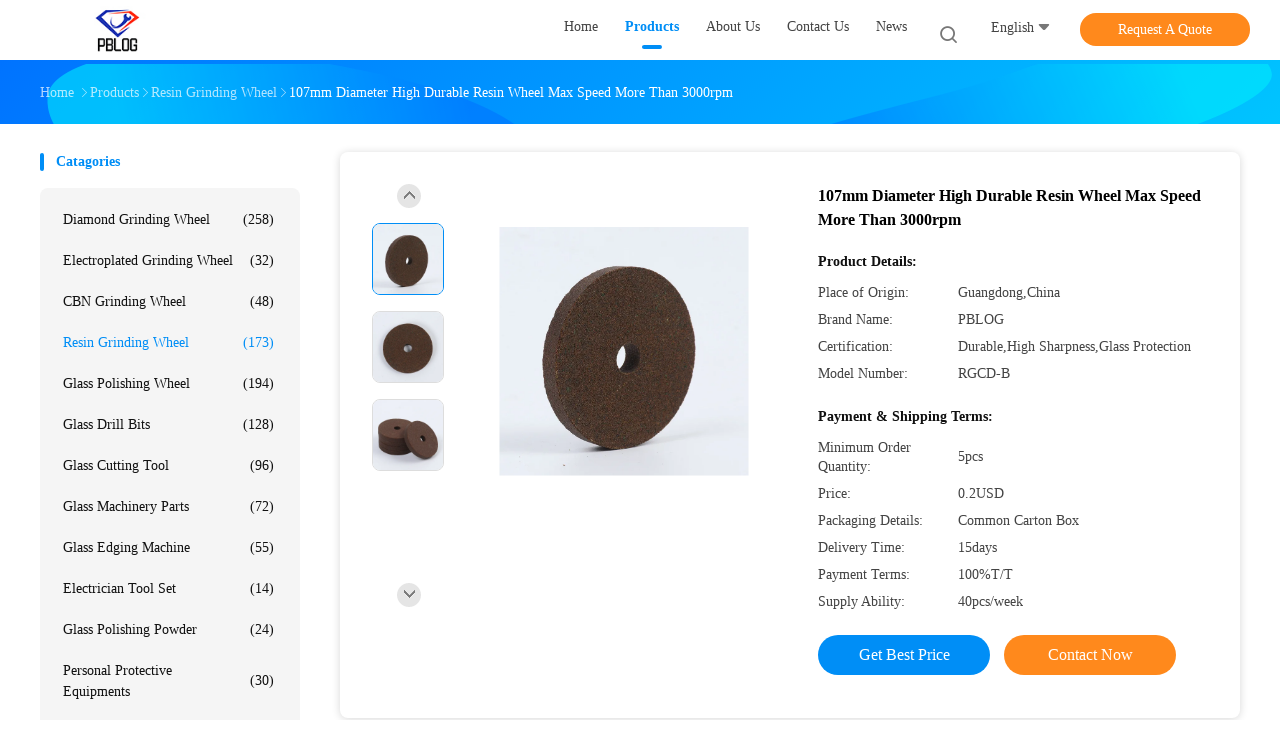

--- FILE ---
content_type: text/html
request_url: https://www.jmpblog.com/sale-41460594-107mm-diameter-high-durable-resin-wheel-max-speed-more-than-3000rpm.html
body_size: 32268
content:

<!DOCTYPE html>
<html lang="en">
<head>
	<meta charset="utf-8">
	<meta http-equiv="X-UA-Compatible" content="IE=edge">
	<meta name="viewport" content="width=device-width, initial-scale=1.0, maximum-scale=1.0, user-scalable=no">
    <title>107mm Diameter High Durable Resin Wheel Max Speed More Than 3000rpm</title>
    <meta name="keywords" content="107mm Resin Wheel, Resin Grinding Wheel" />
    <meta name="description" content="High quality 107mm Diameter High Durable Resin Wheel Max Speed More Than 3000rpm from China, China's leading product market 107mm Resin Wheel product, with strict quality control 107mm Resin Wheel factories, producing high quality 107mm Resin Wheel Products." />
    <link rel='preload'
					  href=/photo/jmpblog/sitetpl/style/common.css?ver=1668763074 as='style'><link type='text/css' rel='stylesheet'
					  href=/photo/jmpblog/sitetpl/style/common.css?ver=1668763074 media='all'><meta property="og:title" content="107mm Diameter High Durable Resin Wheel Max Speed More Than 3000rpm" />
<meta property="og:description" content="High quality 107mm Diameter High Durable Resin Wheel Max Speed More Than 3000rpm from China, China's leading product market 107mm Resin Wheel product, with strict quality control 107mm Resin Wheel factories, producing high quality 107mm Resin Wheel Products." />
<meta property="og:type" content="product" />
<meta property="og:availability" content="instock" />
<meta property="og:site_name" content="Jiangmen Boke Industrial Co., Ltd" />
<meta property="og:url" content="https://www.jmpblog.com/sale-41460594-107mm-diameter-high-durable-resin-wheel-max-speed-more-than-3000rpm.html" />
<meta property="og:image" content="https://www.jmpblog.com/photo/ps161408336-107mm_diameter_high_durable_resin_wheel_max_speed_more_than_3000rpm.jpg" />
<link rel="canonical" href="https://www.jmpblog.com/sale-41460594-107mm-diameter-high-durable-resin-wheel-max-speed-more-than-3000rpm.html" />
<link rel="alternate" href="https://m.jmpblog.com/sale-41460594-107mm-diameter-high-durable-resin-wheel-max-speed-more-than-3000rpm.html" media="only screen and (max-width: 640px)" />
<link rel="stylesheet" type="text/css" href="/js/guidefirstcommon.css" />
<style type="text/css">
/*<![CDATA[*/
.consent__cookie {position: fixed;top: 0;left: 0;width: 100%;height: 0%;z-index: 100000;}.consent__cookie_bg {position: fixed;top: 0;left: 0;width: 100%;height: 100%;background: #000;opacity: .6;display: none }.consent__cookie_rel {position: fixed;bottom:0;left: 0;width: 100%;background: #fff;display: -webkit-box;display: -ms-flexbox;display: flex;flex-wrap: wrap;padding: 24px 80px;-webkit-box-sizing: border-box;box-sizing: border-box;-webkit-box-pack: justify;-ms-flex-pack: justify;justify-content: space-between;-webkit-transition: all ease-in-out .3s;transition: all ease-in-out .3s }.consent__close {position: absolute;top: 20px;right: 20px;cursor: pointer }.consent__close svg {fill: #777 }.consent__close:hover svg {fill: #000 }.consent__cookie_box {flex: 1;word-break: break-word;}.consent__warm {color: #777;font-size: 16px;margin-bottom: 12px;line-height: 19px }.consent__title {color: #333;font-size: 20px;font-weight: 600;margin-bottom: 12px;line-height: 23px }.consent__itxt {color: #333;font-size: 14px;margin-bottom: 12px;display: -webkit-box;display: -ms-flexbox;display: flex;-webkit-box-align: center;-ms-flex-align: center;align-items: center }.consent__itxt i {display: -webkit-inline-box;display: -ms-inline-flexbox;display: inline-flex;width: 28px;height: 28px;border-radius: 50%;background: #e0f9e9;margin-right: 8px;-webkit-box-align: center;-ms-flex-align: center;align-items: center;-webkit-box-pack: center;-ms-flex-pack: center;justify-content: center }.consent__itxt svg {fill: #3ca860 }.consent__txt {color: #a6a6a6;font-size: 14px;margin-bottom: 8px;line-height: 17px }.consent__btns {display: -webkit-box;display: -ms-flexbox;display: flex;-webkit-box-orient: vertical;-webkit-box-direction: normal;-ms-flex-direction: column;flex-direction: column;-webkit-box-pack: center;-ms-flex-pack: center;justify-content: center;flex-shrink: 0;}.consent__btn {width: 280px;height: 40px;line-height: 40px;text-align: center;background: #3ca860;color: #fff;border-radius: 4px;margin: 8px 0;-webkit-box-sizing: border-box;box-sizing: border-box;cursor: pointer;font-size:14px}.consent__btn:hover {background: #00823b }.consent__btn.empty {color: #3ca860;border: 1px solid #3ca860;background: #fff }.consent__btn.empty:hover {background: #3ca860;color: #fff }.open .consent__cookie_bg {display: block }.open .consent__cookie_rel {bottom: 0 }@media (max-width: 760px) {.consent__btns {width: 100%;align-items: center;}.consent__cookie_rel {padding: 20px 24px }}.consent__cookie.open {display: block;}.consent__cookie {display: none;}
/*]]>*/
</style>
<style type="text/css">
/*<![CDATA[*/
@media only screen and (max-width:640px){.contact_now_dialog .content-wrap .desc{background-image:url(/images/cta_images/bg_s.png) !important}}.contact_now_dialog .content-wrap .content-wrap_header .cta-close{background-image:url(/images/cta_images/sprite.png) !important}.contact_now_dialog .content-wrap .desc{background-image:url(/images/cta_images/bg_l.png) !important}.contact_now_dialog .content-wrap .cta-btn i{background-image:url(/images/cta_images/sprite.png) !important}.contact_now_dialog .content-wrap .head-tip img{content:url(/images/cta_images/cta_contact_now.png) !important}.cusim{background-image:url(/images/imicon/im.svg) !important}.cuswa{background-image:url(/images/imicon/wa.png) !important}.cusall{background-image:url(/images/imicon/allchat.svg) !important}
/*]]>*/
</style>
<script type="text/javascript" src="/js/guidefirstcommon.js"></script>
<script type="text/javascript">
/*<![CDATA[*/
window.isvideotpl = 0;window.detailurl = '';
var colorUrl = '';var isShowGuide = 2;var showGuideColor = 0;var im_appid = 10003;var im_msg="Good day, what product are you looking for?";

var cta_cid = 271558;var use_defaulProductInfo = 1;var cta_pid = 41460594;var test_company = 0;var webim_domain = '';var company_type = 26;var cta_equipment = 'pc'; var setcookie = 'setwebimCookie(100560,41460594,26)'; var whatsapplink = "https://wa.me/8613318644128?text=Hi%2C+I%27m+interested+in+107mm+Diameter+High+Durable+Resin+Wheel+Max+Speed+More+Than+3000rpm."; function insertMeta(){var str = '<meta name="mobile-web-app-capable" content="yes" /><meta name="viewport" content="width=device-width, initial-scale=1.0" />';document.head.insertAdjacentHTML('beforeend',str);} var element = document.querySelector('a.footer_webim_a[href="/webim/webim_tab.html"]');if (element) {element.parentNode.removeChild(element);}

var colorUrl = '';
var aisearch = 0;
var selfUrl = '';
window.playerReportUrl='/vod/view_count/report';
var query_string = ["Products","Detail"];
var g_tp = '';
var customtplcolor = 99702;
var str_chat = 'chat';
				var str_call_now = 'call now';
var str_chat_now = 'chat now';
var str_contact1 = 'Get Best Price';var str_chat_lang='english';var str_contact2 = 'Get Price';var str_contact2 = 'Best Price';var str_contact = 'contact';
window.predomainsub = "";
/*]]>*/
</script>
</head>
<body>
<img src="/logo.gif" style="display:none" alt="logo"/>
<a style="display: none!important;" title="Jiangmen Boke Industrial Co., Ltd" class="float-inquiry" href="/contactnow.html" onclick='setinquiryCookie("{\"showproduct\":1,\"pid\":\"41460594\",\"name\":\"107mm Diameter High Durable Resin Wheel Max Speed More Than 3000rpm\",\"source_url\":\"\\/sale-41460594-107mm-diameter-high-durable-resin-wheel-max-speed-more-than-3000rpm.html\",\"picurl\":\"\\/photo\\/pd161408336-107mm_diameter_high_durable_resin_wheel_max_speed_more_than_3000rpm.jpg\",\"propertyDetail\":[[\"Diameter\",\"107mm\"],[\"Max Speed\",\"More Than 3000rpm\"],[\"Thickness\",\"20*12\"],[\"Material\",\"Resin\"]],\"company_name\":null,\"picurl_c\":\"\\/photo\\/pc161408336-107mm_diameter_high_durable_resin_wheel_max_speed_more_than_3000rpm.jpg\",\"price\":\"0.2USD\",\"username\":\"Bili\",\"viewTime\":\"Last Login : 2 hours 57 minutes ago\",\"subject\":\"Please send me more information on your 107mm Diameter High Durable Resin Wheel Max Speed More Than 3000rpm\",\"countrycode\":\"\"}");'></a>
<script>
var originProductInfo = '';
var originProductInfo = {"showproduct":1,"pid":"41460594","name":"107mm Diameter High Durable Resin Wheel Max Speed More Than 3000rpm","source_url":"\/sale-41460594-107mm-diameter-high-durable-resin-wheel-max-speed-more-than-3000rpm.html","picurl":"\/photo\/pd161408336-107mm_diameter_high_durable_resin_wheel_max_speed_more_than_3000rpm.jpg","propertyDetail":[["Diameter","107mm"],["Max Speed","More Than 3000rpm"],["Thickness","20*12"],["Material","Resin"]],"company_name":null,"picurl_c":"\/photo\/pc161408336-107mm_diameter_high_durable_resin_wheel_max_speed_more_than_3000rpm.jpg","price":"0.2USD","username":"Bili","viewTime":"Last Login : 7 hours 57 minutes ago","subject":"Please quote us your 107mm Diameter High Durable Resin Wheel Max Speed More Than 3000rpm","countrycode":""};
var save_url = "/contactsave.html";
var update_url = "/updateinquiry.html";
var productInfo = {};
var defaulProductInfo = {};
var myDate = new Date();
var curDate = myDate.getFullYear()+'-'+(parseInt(myDate.getMonth())+1)+'-'+myDate.getDate();
var message = '';
var default_pop = 1;
var leaveMessageDialog = document.getElementsByClassName('leave-message-dialog')[0]; // 获取弹层
var _$$ = function (dom) {
    return document.querySelectorAll(dom);
};
resInfo = originProductInfo;
resInfo['name'] = resInfo['name'] || '';
defaulProductInfo.pid = resInfo['pid'];
defaulProductInfo.productName = resInfo['name'] ?? '';
defaulProductInfo.productInfo = resInfo['propertyDetail'];
defaulProductInfo.productImg = resInfo['picurl_c'];
defaulProductInfo.subject = resInfo['subject'] ?? '';
defaulProductInfo.productImgAlt = resInfo['name'] ?? '';
var inquirypopup_tmp = 1;
var message = 'Dear,'+'\r\n'+"I am interested in"+' '+trim(resInfo['name'])+", could you send me more details such as type, size, MOQ, material, etc."+'\r\n'+"Thanks!"+'\r\n'+"Waiting for your reply.";
var message_1 = 'Dear,'+'\r\n'+"I am interested in"+' '+trim(resInfo['name'])+", could you send me more details such as type, size, MOQ, material, etc."+'\r\n'+"Thanks!"+'\r\n'+"Waiting for your reply.";
var message_2 = 'Hello,'+'\r\n'+"I am looking for"+' '+trim(resInfo['name'])+", please send me the price, specification and picture."+'\r\n'+"Your swift response will be highly appreciated."+'\r\n'+"Feel free to contact me for more information."+'\r\n'+"Thanks a lot.";
var message_3 = 'Hello,'+'\r\n'+trim(resInfo['name'])+' '+"meets my expectations."+'\r\n'+"Please give me the best price and some other product information."+'\r\n'+"Feel free to contact me via my mail."+'\r\n'+"Thanks a lot.";

var message_4 = 'Dear,'+'\r\n'+"What is the FOB price on your"+' '+trim(resInfo['name'])+'?'+'\r\n'+"Which is the nearest port name?"+'\r\n'+"Please reply me as soon as possible, it would be better to share further information."+'\r\n'+"Regards!";
var message_5 = 'Hi there,'+'\r\n'+"I am very interested in your"+' '+trim(resInfo['name'])+'.'+'\r\n'+"Please send me your product details."+'\r\n'+"Looking forward to your quick reply."+'\r\n'+"Feel free to contact me by mail."+'\r\n'+"Regards!";

var message_6 = 'Dear,'+'\r\n'+"Please provide us with information about your"+' '+trim(resInfo['name'])+", such as type, size, material, and of course the best price."+'\r\n'+"Looking forward to your quick reply."+'\r\n'+"Thank you!";
var message_7 = 'Dear,'+'\r\n'+"Can you supply"+' '+trim(resInfo['name'])+" for us?"+'\r\n'+"First we want a price list and some product details."+'\r\n'+"I hope to get reply asap and look forward to cooperation."+'\r\n'+"Thank you very much.";
var message_8 = 'hi,'+'\r\n'+"I am looking for"+' '+trim(resInfo['name'])+", please give me some more detailed product information."+'\r\n'+"I look forward to your reply."+'\r\n'+"Thank you!";
var message_9 = 'Hello,'+'\r\n'+"Your"+' '+trim(resInfo['name'])+" meets my requirements very well."+'\r\n'+"Please send me the price, specification, and similar model will be OK."+'\r\n'+"Feel free to chat with me."+'\r\n'+"Thanks!";
var message_10 = 'Dear,'+'\r\n'+"I want to know more about the details and quotation of"+' '+trim(resInfo['name'])+'.'+'\r\n'+"Feel free to contact me."+'\r\n'+"Regards!";

var r = getRandom(1,10);

defaulProductInfo.message = eval("message_"+r);
    defaulProductInfo.message = eval("message_"+r);
        var mytAjax = {

    post: function(url, data, fn) {
        var xhr = new XMLHttpRequest();
        xhr.open("POST", url, true);
        xhr.setRequestHeader("Content-Type", "application/x-www-form-urlencoded;charset=UTF-8");
        xhr.setRequestHeader("X-Requested-With", "XMLHttpRequest");
        xhr.setRequestHeader('Content-Type','text/plain;charset=UTF-8');
        xhr.onreadystatechange = function() {
            if(xhr.readyState == 4 && (xhr.status == 200 || xhr.status == 304)) {
                fn.call(this, xhr.responseText);
            }
        };
        xhr.send(data);
    },

    postform: function(url, data, fn) {
        var xhr = new XMLHttpRequest();
        xhr.open("POST", url, true);
        xhr.setRequestHeader("X-Requested-With", "XMLHttpRequest");
        xhr.onreadystatechange = function() {
            if(xhr.readyState == 4 && (xhr.status == 200 || xhr.status == 304)) {
                fn.call(this, xhr.responseText);
            }
        };
        xhr.send(data);
    }
};
/*window.onload = function(){
    leaveMessageDialog = document.getElementsByClassName('leave-message-dialog')[0];
    if (window.localStorage.recordDialogStatus=='undefined' || (window.localStorage.recordDialogStatus!='undefined' && window.localStorage.recordDialogStatus != curDate)) {
        setTimeout(function(){
            if(parseInt(inquirypopup_tmp%10) == 1){
                creatDialog(defaulProductInfo, 1);
            }
        }, 6000);
    }
};*/
function trim(str)
{
    str = str.replace(/(^\s*)/g,"");
    return str.replace(/(\s*$)/g,"");
};
function getRandom(m,n){
    var num = Math.floor(Math.random()*(m - n) + n);
    return num;
};
function strBtn(param) {

    var starattextarea = document.getElementById("textareamessage").value.length;
    var email = document.getElementById("startEmail").value;

    var default_tip = document.querySelectorAll(".watermark_container").length;
    if (20 < starattextarea && starattextarea < 3000) {
        if(default_tip>0){
            document.getElementById("textareamessage1").parentNode.parentNode.nextElementSibling.style.display = "none";
        }else{
            document.getElementById("textareamessage1").parentNode.nextElementSibling.style.display = "none";
        }

    } else {
        if(default_tip>0){
            document.getElementById("textareamessage1").parentNode.parentNode.nextElementSibling.style.display = "block";
        }else{
            document.getElementById("textareamessage1").parentNode.nextElementSibling.style.display = "block";
        }

        return;
    }

    // var re = /^([a-zA-Z0-9_-])+@([a-zA-Z0-9_-])+\.([a-zA-Z0-9_-])+/i;/*邮箱不区分大小写*/
    var re = /^[a-zA-Z0-9][\w-]*(\.?[\w-]+)*@[a-zA-Z0-9-]+(\.[a-zA-Z0-9]+)+$/i;
    if (!re.test(email)) {
        document.getElementById("startEmail").nextElementSibling.style.display = "block";
        return;
    } else {
        document.getElementById("startEmail").nextElementSibling.style.display = "none";
    }

    var subject = document.getElementById("pop_subject").value;
    var pid = document.getElementById("pop_pid").value;
    var message = document.getElementById("textareamessage").value;
    var sender_email = document.getElementById("startEmail").value;
    var tel = '';
    if (document.getElementById("tel0") != undefined && document.getElementById("tel0") != '')
        tel = document.getElementById("tel0").value;
    var form_serialize = '&tel='+tel;

    form_serialize = form_serialize.replace(/\+/g, "%2B");
    mytAjax.post(save_url,"pid="+pid+"&subject="+subject+"&email="+sender_email+"&message="+(message)+form_serialize,function(res){
        var mes = JSON.parse(res);
        if(mes.status == 200){
            var iid = mes.iid;
            document.getElementById("pop_iid").value = iid;
            document.getElementById("pop_uuid").value = mes.uuid;

            if(typeof gtag_report_conversion === "function"){
                gtag_report_conversion();//执行统计js代码
            }
            if(typeof fbq === "function"){
                fbq('track','Purchase');//执行统计js代码
            }
        }
    });
    for (var index = 0; index < document.querySelectorAll(".dialog-content-pql").length; index++) {
        document.querySelectorAll(".dialog-content-pql")[index].style.display = "none";
    };
    $('#idphonepql').val(tel);
    document.getElementById("dialog-content-pql-id").style.display = "block";
    ;
};
function twoBtnOk(param) {

    var selectgender = document.getElementById("Mr").innerHTML;
    var iid = document.getElementById("pop_iid").value;
    var sendername = document.getElementById("idnamepql").value;
    var senderphone = document.getElementById("idphonepql").value;
    var sendercname = document.getElementById("idcompanypql").value;
    var uuid = document.getElementById("pop_uuid").value;
    var gender = 2;
    if(selectgender == 'Mr.') gender = 0;
    if(selectgender == 'Mrs.') gender = 1;
    var pid = document.getElementById("pop_pid").value;
    var form_serialize = '';

        form_serialize = form_serialize.replace(/\+/g, "%2B");

    mytAjax.post(update_url,"iid="+iid+"&gender="+gender+"&uuid="+uuid+"&name="+(sendername)+"&tel="+(senderphone)+"&company="+(sendercname)+form_serialize,function(res){});

    for (var index = 0; index < document.querySelectorAll(".dialog-content-pql").length; index++) {
        document.querySelectorAll(".dialog-content-pql")[index].style.display = "none";
    };
    document.getElementById("dialog-content-pql-ok").style.display = "block";

};
function toCheckMust(name) {
    $('#'+name+'error').hide();
}
function handClidk(param) {
    var starattextarea = document.getElementById("textareamessage1").value.length;
    var email = document.getElementById("startEmail1").value;
    var default_tip = document.querySelectorAll(".watermark_container").length;
    if (20 < starattextarea && starattextarea < 3000) {
        if(default_tip>0){
            document.getElementById("textareamessage1").parentNode.parentNode.nextElementSibling.style.display = "none";
        }else{
            document.getElementById("textareamessage1").parentNode.nextElementSibling.style.display = "none";
        }

    } else {
        if(default_tip>0){
            document.getElementById("textareamessage1").parentNode.parentNode.nextElementSibling.style.display = "block";
        }else{
            document.getElementById("textareamessage1").parentNode.nextElementSibling.style.display = "block";
        }

        return;
    }

    // var re = /^([a-zA-Z0-9_-])+@([a-zA-Z0-9_-])+\.([a-zA-Z0-9_-])+/i;
    var re = /^[a-zA-Z0-9][\w-]*(\.?[\w-]+)*@[a-zA-Z0-9-]+(\.[a-zA-Z0-9]+)+$/i;
    if (!re.test(email)) {
        document.getElementById("startEmail1").nextElementSibling.style.display = "block";
        return;
    } else {
        document.getElementById("startEmail1").nextElementSibling.style.display = "none";
    }

    var subject = document.getElementById("pop_subject").value;
    var pid = document.getElementById("pop_pid").value;
    var message = document.getElementById("textareamessage1").value;
    var sender_email = document.getElementById("startEmail1").value;
    var form_serialize = tel = '';
    if (document.getElementById("tel1") != undefined && document.getElementById("tel1") != '')
        tel = document.getElementById("tel1").value;
        mytAjax.post(save_url,"email="+sender_email+"&tel="+tel+"&pid="+pid+"&message="+message+"&subject="+subject+form_serialize,function(res){

        var mes = JSON.parse(res);
        if(mes.status == 200){
            var iid = mes.iid;
            document.getElementById("pop_iid").value = iid;
            document.getElementById("pop_uuid").value = mes.uuid;
            if(typeof gtag_report_conversion === "function"){
                gtag_report_conversion();//执行统计js代码
            }
        }

    });
    for (var index = 0; index < document.querySelectorAll(".dialog-content-pql").length; index++) {
        document.querySelectorAll(".dialog-content-pql")[index].style.display = "none";
    };
    $('#idphonepql').val(tel);
    document.getElementById("dialog-content-pql-id").style.display = "block";

};
window.addEventListener('load', function () {
    $('.checkbox-wrap label').each(function(){
        if($(this).find('input').prop('checked')){
            $(this).addClass('on')
        }else {
            $(this).removeClass('on')
        }
    })
    $(document).on('click', '.checkbox-wrap label' , function(ev){
        if (ev.target.tagName.toUpperCase() != 'INPUT') {
            $(this).toggleClass('on')
        }
    })
})

function hand_video(pdata) {
    data = JSON.parse(pdata);
    productInfo.productName = data.productName;
    productInfo.productInfo = data.productInfo;
    productInfo.productImg = data.productImg;
    productInfo.subject = data.subject;

    var message = 'Dear,'+'\r\n'+"I am interested in"+' '+trim(data.productName)+", could you send me more details such as type, size, quantity, material, etc."+'\r\n'+"Thanks!"+'\r\n'+"Waiting for your reply.";

    var message = 'Dear,'+'\r\n'+"I am interested in"+' '+trim(data.productName)+", could you send me more details such as type, size, MOQ, material, etc."+'\r\n'+"Thanks!"+'\r\n'+"Waiting for your reply.";
    var message_1 = 'Dear,'+'\r\n'+"I am interested in"+' '+trim(data.productName)+", could you send me more details such as type, size, MOQ, material, etc."+'\r\n'+"Thanks!"+'\r\n'+"Waiting for your reply.";
    var message_2 = 'Hello,'+'\r\n'+"I am looking for"+' '+trim(data.productName)+", please send me the price, specification and picture."+'\r\n'+"Your swift response will be highly appreciated."+'\r\n'+"Feel free to contact me for more information."+'\r\n'+"Thanks a lot.";
    var message_3 = 'Hello,'+'\r\n'+trim(data.productName)+' '+"meets my expectations."+'\r\n'+"Please give me the best price and some other product information."+'\r\n'+"Feel free to contact me via my mail."+'\r\n'+"Thanks a lot.";

    var message_4 = 'Dear,'+'\r\n'+"What is the FOB price on your"+' '+trim(data.productName)+'?'+'\r\n'+"Which is the nearest port name?"+'\r\n'+"Please reply me as soon as possible, it would be better to share further information."+'\r\n'+"Regards!";
    var message_5 = 'Hi there,'+'\r\n'+"I am very interested in your"+' '+trim(data.productName)+'.'+'\r\n'+"Please send me your product details."+'\r\n'+"Looking forward to your quick reply."+'\r\n'+"Feel free to contact me by mail."+'\r\n'+"Regards!";

    var message_6 = 'Dear,'+'\r\n'+"Please provide us with information about your"+' '+trim(data.productName)+", such as type, size, material, and of course the best price."+'\r\n'+"Looking forward to your quick reply."+'\r\n'+"Thank you!";
    var message_7 = 'Dear,'+'\r\n'+"Can you supply"+' '+trim(data.productName)+" for us?"+'\r\n'+"First we want a price list and some product details."+'\r\n'+"I hope to get reply asap and look forward to cooperation."+'\r\n'+"Thank you very much.";
    var message_8 = 'hi,'+'\r\n'+"I am looking for"+' '+trim(data.productName)+", please give me some more detailed product information."+'\r\n'+"I look forward to your reply."+'\r\n'+"Thank you!";
    var message_9 = 'Hello,'+'\r\n'+"Your"+' '+trim(data.productName)+" meets my requirements very well."+'\r\n'+"Please send me the price, specification, and similar model will be OK."+'\r\n'+"Feel free to chat with me."+'\r\n'+"Thanks!";
    var message_10 = 'Dear,'+'\r\n'+"I want to know more about the details and quotation of"+' '+trim(data.productName)+'.'+'\r\n'+"Feel free to contact me."+'\r\n'+"Regards!";

    var r = getRandom(1,10);

    productInfo.message = eval("message_"+r);
            if(parseInt(inquirypopup_tmp/10) == 1){
        productInfo.message = "";
    }
    productInfo.pid = data.pid;
    creatDialog(productInfo, 2);
};

function handDialog(pdata) {
    data = JSON.parse(pdata);
    productInfo.productName = data.productName;
    productInfo.productInfo = data.productInfo;
    productInfo.productImg = data.productImg;
    productInfo.subject = data.subject;

    var message = 'Dear,'+'\r\n'+"I am interested in"+' '+trim(data.productName)+", could you send me more details such as type, size, quantity, material, etc."+'\r\n'+"Thanks!"+'\r\n'+"Waiting for your reply.";

    var message = 'Dear,'+'\r\n'+"I am interested in"+' '+trim(data.productName)+", could you send me more details such as type, size, MOQ, material, etc."+'\r\n'+"Thanks!"+'\r\n'+"Waiting for your reply.";
    var message_1 = 'Dear,'+'\r\n'+"I am interested in"+' '+trim(data.productName)+", could you send me more details such as type, size, MOQ, material, etc."+'\r\n'+"Thanks!"+'\r\n'+"Waiting for your reply.";
    var message_2 = 'Hello,'+'\r\n'+"I am looking for"+' '+trim(data.productName)+", please send me the price, specification and picture."+'\r\n'+"Your swift response will be highly appreciated."+'\r\n'+"Feel free to contact me for more information."+'\r\n'+"Thanks a lot.";
    var message_3 = 'Hello,'+'\r\n'+trim(data.productName)+' '+"meets my expectations."+'\r\n'+"Please give me the best price and some other product information."+'\r\n'+"Feel free to contact me via my mail."+'\r\n'+"Thanks a lot.";

    var message_4 = 'Dear,'+'\r\n'+"What is the FOB price on your"+' '+trim(data.productName)+'?'+'\r\n'+"Which is the nearest port name?"+'\r\n'+"Please reply me as soon as possible, it would be better to share further information."+'\r\n'+"Regards!";
    var message_5 = 'Hi there,'+'\r\n'+"I am very interested in your"+' '+trim(data.productName)+'.'+'\r\n'+"Please send me your product details."+'\r\n'+"Looking forward to your quick reply."+'\r\n'+"Feel free to contact me by mail."+'\r\n'+"Regards!";

    var message_6 = 'Dear,'+'\r\n'+"Please provide us with information about your"+' '+trim(data.productName)+", such as type, size, material, and of course the best price."+'\r\n'+"Looking forward to your quick reply."+'\r\n'+"Thank you!";
    var message_7 = 'Dear,'+'\r\n'+"Can you supply"+' '+trim(data.productName)+" for us?"+'\r\n'+"First we want a price list and some product details."+'\r\n'+"I hope to get reply asap and look forward to cooperation."+'\r\n'+"Thank you very much.";
    var message_8 = 'hi,'+'\r\n'+"I am looking for"+' '+trim(data.productName)+", please give me some more detailed product information."+'\r\n'+"I look forward to your reply."+'\r\n'+"Thank you!";
    var message_9 = 'Hello,'+'\r\n'+"Your"+' '+trim(data.productName)+" meets my requirements very well."+'\r\n'+"Please send me the price, specification, and similar model will be OK."+'\r\n'+"Feel free to chat with me."+'\r\n'+"Thanks!";
    var message_10 = 'Dear,'+'\r\n'+"I want to know more about the details and quotation of"+' '+trim(data.productName)+'.'+'\r\n'+"Feel free to contact me."+'\r\n'+"Regards!";

    var r = getRandom(1,10);
    productInfo.message = eval("message_"+r);
            if(parseInt(inquirypopup_tmp/10) == 1){
        productInfo.message = "";
    }
    productInfo.pid = data.pid;
    creatDialog(productInfo, 2);
};

function closepql(param) {

    leaveMessageDialog.style.display = 'none';
};

function closepql2(param) {

    for (var index = 0; index < document.querySelectorAll(".dialog-content-pql").length; index++) {
        document.querySelectorAll(".dialog-content-pql")[index].style.display = "none";
    };
    document.getElementById("dialog-content-pql-ok").style.display = "block";
};

function decodeHtmlEntities(str) {
    var tempElement = document.createElement('div');
    tempElement.innerHTML = str;
    return tempElement.textContent || tempElement.innerText || '';
}

function initProduct(productInfo,type){

    productInfo.productName = decodeHtmlEntities(productInfo.productName);
    productInfo.message = decodeHtmlEntities(productInfo.message);

    leaveMessageDialog = document.getElementsByClassName('leave-message-dialog')[0];
    leaveMessageDialog.style.display = "block";
    if(type == 3){
        var popinquiryemail = document.getElementById("popinquiryemail").value;
        _$$("#startEmail1")[0].value = popinquiryemail;
    }else{
        _$$("#startEmail1")[0].value = "";
    }
    _$$("#startEmail")[0].value = "";
    _$$("#idnamepql")[0].value = "";
    _$$("#idphonepql")[0].value = "";
    _$$("#idcompanypql")[0].value = "";

    _$$("#pop_pid")[0].value = productInfo.pid;
    _$$("#pop_subject")[0].value = productInfo.subject;
    
    if(parseInt(inquirypopup_tmp/10) == 1){
        productInfo.message = "";
    }

    _$$("#textareamessage1")[0].value = productInfo.message;
    _$$("#textareamessage")[0].value = productInfo.message;

    _$$("#dialog-content-pql-id .titlep")[0].innerHTML = productInfo.productName;
    _$$("#dialog-content-pql-id img")[0].setAttribute("src", productInfo.productImg);
    _$$("#dialog-content-pql-id img")[0].setAttribute("alt", productInfo.productImgAlt);

    _$$("#dialog-content-pql-id-hand img")[0].setAttribute("src", productInfo.productImg);
    _$$("#dialog-content-pql-id-hand img")[0].setAttribute("alt", productInfo.productImgAlt);
    _$$("#dialog-content-pql-id-hand .titlep")[0].innerHTML = productInfo.productName;

    if (productInfo.productInfo.length > 0) {
        var ul2, ul;
        ul = document.createElement("ul");
        for (var index = 0; index < productInfo.productInfo.length; index++) {
            var el = productInfo.productInfo[index];
            var li = document.createElement("li");
            var span1 = document.createElement("span");
            span1.innerHTML = el[0] + ":";
            var span2 = document.createElement("span");
            span2.innerHTML = el[1];
            li.appendChild(span1);
            li.appendChild(span2);
            ul.appendChild(li);

        }
        ul2 = ul.cloneNode(true);
        if (type === 1) {
            _$$("#dialog-content-pql-id .left")[0].replaceChild(ul, _$$("#dialog-content-pql-id .left ul")[0]);
        } else {
            _$$("#dialog-content-pql-id-hand .left")[0].replaceChild(ul2, _$$("#dialog-content-pql-id-hand .left ul")[0]);
            _$$("#dialog-content-pql-id .left")[0].replaceChild(ul, _$$("#dialog-content-pql-id .left ul")[0]);
        }
    };
    for (var index = 0; index < _$$("#dialog-content-pql-id .right ul li").length; index++) {
        _$$("#dialog-content-pql-id .right ul li")[index].addEventListener("click", function (params) {
            _$$("#dialog-content-pql-id .right #Mr")[0].innerHTML = this.innerHTML
        }, false)

    };

};
function closeInquiryCreateDialog() {
    document.getElementById("xuanpan_dialog_box_pql").style.display = "none";
};
function showInquiryCreateDialog() {
    document.getElementById("xuanpan_dialog_box_pql").style.display = "block";
};
function submitPopInquiry(){
    var message = document.getElementById("inquiry_message").value;
    var email = document.getElementById("inquiry_email").value;
    var subject = defaulProductInfo.subject;
    var pid = defaulProductInfo.pid;
    if (email === undefined) {
        showInquiryCreateDialog();
        document.getElementById("inquiry_email").style.border = "1px solid red";
        return false;
    };
    if (message === undefined) {
        showInquiryCreateDialog();
        document.getElementById("inquiry_message").style.border = "1px solid red";
        return false;
    };
    if (email.search(/^\w+((-\w+)|(\.\w+))*\@[A-Za-z0-9]+((\.|-)[A-Za-z0-9]+)*\.[A-Za-z0-9]+$/) == -1) {
        document.getElementById("inquiry_email").style.border= "1px solid red";
        showInquiryCreateDialog();
        return false;
    } else {
        document.getElementById("inquiry_email").style.border= "";
    };
    if (message.length < 20 || message.length >3000) {
        showInquiryCreateDialog();
        document.getElementById("inquiry_message").style.border = "1px solid red";
        return false;
    } else {
        document.getElementById("inquiry_message").style.border = "";
    };
    var tel = '';
    if (document.getElementById("tel") != undefined && document.getElementById("tel") != '')
        tel = document.getElementById("tel").value;

    mytAjax.post(save_url,"pid="+pid+"&subject="+subject+"&email="+email+"&message="+(message)+'&tel='+tel,function(res){
        var mes = JSON.parse(res);
        if(mes.status == 200){
            var iid = mes.iid;
            document.getElementById("pop_iid").value = iid;
            document.getElementById("pop_uuid").value = mes.uuid;

        }
    });
    initProduct(defaulProductInfo);
    for (var index = 0; index < document.querySelectorAll(".dialog-content-pql").length; index++) {
        document.querySelectorAll(".dialog-content-pql")[index].style.display = "none";
    };
    $('#idphonepql').val(tel);
    document.getElementById("dialog-content-pql-id").style.display = "block";

};

//带附件上传
function submitPopInquiryfile(email_id,message_id,check_sort,name_id,phone_id,company_id,attachments){

    if(typeof(check_sort) == 'undefined'){
        check_sort = 0;
    }
    var message = document.getElementById(message_id).value;
    var email = document.getElementById(email_id).value;
    var attachments = document.getElementById(attachments).value;
    if(typeof(name_id) !== 'undefined' && name_id != ""){
        var name  = document.getElementById(name_id).value;
    }
    if(typeof(phone_id) !== 'undefined' && phone_id != ""){
        var phone = document.getElementById(phone_id).value;
    }
    if(typeof(company_id) !== 'undefined' && company_id != ""){
        var company = document.getElementById(company_id).value;
    }
    var subject = defaulProductInfo.subject;
    var pid = defaulProductInfo.pid;

    if(check_sort == 0){
        if (email === undefined) {
            showInquiryCreateDialog();
            document.getElementById(email_id).style.border = "1px solid red";
            return false;
        };
        if (message === undefined) {
            showInquiryCreateDialog();
            document.getElementById(message_id).style.border = "1px solid red";
            return false;
        };

        if (email.search(/^\w+((-\w+)|(\.\w+))*\@[A-Za-z0-9]+((\.|-)[A-Za-z0-9]+)*\.[A-Za-z0-9]+$/) == -1) {
            document.getElementById(email_id).style.border= "1px solid red";
            showInquiryCreateDialog();
            return false;
        } else {
            document.getElementById(email_id).style.border= "";
        };
        if (message.length < 20 || message.length >3000) {
            showInquiryCreateDialog();
            document.getElementById(message_id).style.border = "1px solid red";
            return false;
        } else {
            document.getElementById(message_id).style.border = "";
        };
    }else{

        if (message === undefined) {
            showInquiryCreateDialog();
            document.getElementById(message_id).style.border = "1px solid red";
            return false;
        };

        if (email === undefined) {
            showInquiryCreateDialog();
            document.getElementById(email_id).style.border = "1px solid red";
            return false;
        };

        if (message.length < 20 || message.length >3000) {
            showInquiryCreateDialog();
            document.getElementById(message_id).style.border = "1px solid red";
            return false;
        } else {
            document.getElementById(message_id).style.border = "";
        };

        if (email.search(/^\w+((-\w+)|(\.\w+))*\@[A-Za-z0-9]+((\.|-)[A-Za-z0-9]+)*\.[A-Za-z0-9]+$/) == -1) {
            document.getElementById(email_id).style.border= "1px solid red";
            showInquiryCreateDialog();
            return false;
        } else {
            document.getElementById(email_id).style.border= "";
        };

    };

    mytAjax.post(save_url,"pid="+pid+"&subject="+subject+"&email="+email+"&message="+message+"&company="+company+"&attachments="+attachments,function(res){
        var mes = JSON.parse(res);
        if(mes.status == 200){
            var iid = mes.iid;
            document.getElementById("pop_iid").value = iid;
            document.getElementById("pop_uuid").value = mes.uuid;

            if(typeof gtag_report_conversion === "function"){
                gtag_report_conversion();//执行统计js代码
            }
            if(typeof fbq === "function"){
                fbq('track','Purchase');//执行统计js代码
            }
        }
    });
    initProduct(defaulProductInfo);

    if(name !== undefined && name != ""){
        _$$("#idnamepql")[0].value = name;
    }

    if(phone !== undefined && phone != ""){
        _$$("#idphonepql")[0].value = phone;
    }

    if(company !== undefined && company != ""){
        _$$("#idcompanypql")[0].value = company;
    }

    for (var index = 0; index < document.querySelectorAll(".dialog-content-pql").length; index++) {
        document.querySelectorAll(".dialog-content-pql")[index].style.display = "none";
    };
    document.getElementById("dialog-content-pql-id").style.display = "block";

};
function submitPopInquiryByParam(email_id,message_id,check_sort,name_id,phone_id,company_id){

    if(typeof(check_sort) == 'undefined'){
        check_sort = 0;
    }

    var senderphone = '';
    var message = document.getElementById(message_id).value;
    var email = document.getElementById(email_id).value;
    if(typeof(name_id) !== 'undefined' && name_id != ""){
        var name  = document.getElementById(name_id).value;
    }
    if(typeof(phone_id) !== 'undefined' && phone_id != ""){
        var phone = document.getElementById(phone_id).value;
        senderphone = phone;
    }
    if(typeof(company_id) !== 'undefined' && company_id != ""){
        var company = document.getElementById(company_id).value;
    }
    var subject = defaulProductInfo.subject;
    var pid = defaulProductInfo.pid;

    if(check_sort == 0){
        if (email === undefined) {
            showInquiryCreateDialog();
            document.getElementById(email_id).style.border = "1px solid red";
            return false;
        };
        if (message === undefined) {
            showInquiryCreateDialog();
            document.getElementById(message_id).style.border = "1px solid red";
            return false;
        };

        if (email.search(/^\w+((-\w+)|(\.\w+))*\@[A-Za-z0-9]+((\.|-)[A-Za-z0-9]+)*\.[A-Za-z0-9]+$/) == -1) {
            document.getElementById(email_id).style.border= "1px solid red";
            showInquiryCreateDialog();
            return false;
        } else {
            document.getElementById(email_id).style.border= "";
        };
        if (message.length < 20 || message.length >3000) {
            showInquiryCreateDialog();
            document.getElementById(message_id).style.border = "1px solid red";
            return false;
        } else {
            document.getElementById(message_id).style.border = "";
        };
    }else{

        if (message === undefined) {
            showInquiryCreateDialog();
            document.getElementById(message_id).style.border = "1px solid red";
            return false;
        };

        if (email === undefined) {
            showInquiryCreateDialog();
            document.getElementById(email_id).style.border = "1px solid red";
            return false;
        };

        if (message.length < 20 || message.length >3000) {
            showInquiryCreateDialog();
            document.getElementById(message_id).style.border = "1px solid red";
            return false;
        } else {
            document.getElementById(message_id).style.border = "";
        };

        if (email.search(/^\w+((-\w+)|(\.\w+))*\@[A-Za-z0-9]+((\.|-)[A-Za-z0-9]+)*\.[A-Za-z0-9]+$/) == -1) {
            document.getElementById(email_id).style.border= "1px solid red";
            showInquiryCreateDialog();
            return false;
        } else {
            document.getElementById(email_id).style.border= "";
        };

    };

    var productsku = "";
    if($("#product_sku").length > 0){
        productsku = $("#product_sku").html();
    }

    mytAjax.post(save_url,"tel="+senderphone+"&pid="+pid+"&subject="+subject+"&email="+email+"&message="+message+"&messagesku="+encodeURI(productsku),function(res){
        var mes = JSON.parse(res);
        if(mes.status == 200){
            var iid = mes.iid;
            document.getElementById("pop_iid").value = iid;
            document.getElementById("pop_uuid").value = mes.uuid;

            if(typeof gtag_report_conversion === "function"){
                gtag_report_conversion();//执行统计js代码
            }
            if(typeof fbq === "function"){
                fbq('track','Purchase');//执行统计js代码
            }
        }
    });
    initProduct(defaulProductInfo);

    if(name !== undefined && name != ""){
        _$$("#idnamepql")[0].value = name;
    }

    if(phone !== undefined && phone != ""){
        _$$("#idphonepql")[0].value = phone;
    }

    if(company !== undefined && company != ""){
        _$$("#idcompanypql")[0].value = company;
    }

    for (var index = 0; index < document.querySelectorAll(".dialog-content-pql").length; index++) {
        document.querySelectorAll(".dialog-content-pql")[index].style.display = "none";

    };
    document.getElementById("dialog-content-pql-id").style.display = "block";

};

function creat_videoDialog(productInfo, type) {

    if(type == 1){
        if(default_pop != 1){
            return false;
        }
        window.localStorage.recordDialogStatus = curDate;
    }else{
        default_pop = 0;
    }
    initProduct(productInfo, type);
    if (type === 1) {
        // 自动弹出
        for (var index = 0; index < document.querySelectorAll(".dialog-content-pql").length; index++) {

            document.querySelectorAll(".dialog-content-pql")[index].style.display = "none";
        };
        document.getElementById("dialog-content-pql").style.display = "block";
    } else {
        // 手动弹出
        for (var index = 0; index < document.querySelectorAll(".dialog-content-pql").length; index++) {
            document.querySelectorAll(".dialog-content-pql")[index].style.display = "none";
        };
        document.getElementById("dialog-content-pql-id-hand").style.display = "block";
    }
}

function creatDialog(productInfo, type) {

    if(type == 1){
        if(default_pop != 1){
            return false;
        }
        window.localStorage.recordDialogStatus = curDate;
    }else{
        default_pop = 0;
    }
    initProduct(productInfo, type);
    if (type === 1) {
        // 自动弹出
        for (var index = 0; index < document.querySelectorAll(".dialog-content-pql").length; index++) {

            document.querySelectorAll(".dialog-content-pql")[index].style.display = "none";
        };
        document.getElementById("dialog-content-pql").style.display = "block";
    } else {
        // 手动弹出
        for (var index = 0; index < document.querySelectorAll(".dialog-content-pql").length; index++) {
            document.querySelectorAll(".dialog-content-pql")[index].style.display = "none";
        };
        document.getElementById("dialog-content-pql-id-hand").style.display = "block";
    }
}

//带邮箱信息打开询盘框 emailtype=1表示带入邮箱
function openDialog(emailtype){
    var type = 2;//不带入邮箱，手动弹出
    if(emailtype == 1){
        var popinquiryemail = document.getElementById("popinquiryemail").value;
        // var re = /^([a-zA-Z0-9_-])+@([a-zA-Z0-9_-])+\.([a-zA-Z0-9_-])+/i;
        var re = /^[a-zA-Z0-9][\w-]*(\.?[\w-]+)*@[a-zA-Z0-9-]+(\.[a-zA-Z0-9]+)+$/i;
        if (!re.test(popinquiryemail)) {
            //前端提示样式;
            showInquiryCreateDialog();
            document.getElementById("popinquiryemail").style.border = "1px solid red";
            return false;
        } else {
            //前端提示样式;
        }
        var type = 3;
    }
    creatDialog(defaulProductInfo,type);
}

//上传附件
function inquiryUploadFile(){
    var fileObj = document.querySelector("#fileId").files[0];
    //构建表单数据
    var formData = new FormData();
    var filesize = fileObj.size;
    if(filesize > 10485760 || filesize == 0) {
        document.getElementById("filetips").style.display = "block";
        return false;
    }else {
        document.getElementById("filetips").style.display = "none";
    }
    formData.append('popinquiryfile', fileObj);
    document.getElementById("quotefileform").reset();
    var save_url = "/inquiryuploadfile.html";
    mytAjax.postform(save_url,formData,function(res){
        var mes = JSON.parse(res);
        if(mes.status == 200){
            document.getElementById("uploader-file-info").innerHTML = document.getElementById("uploader-file-info").innerHTML + "<span class=op>"+mes.attfile.name+"<a class=delatt id=att"+mes.attfile.id+" onclick=delatt("+mes.attfile.id+");>Delete</a></span>";
            var nowattachs = document.getElementById("attachments").value;
            if( nowattachs !== ""){
                var attachs = JSON.parse(nowattachs);
                attachs[mes.attfile.id] = mes.attfile;
            }else{
                var attachs = {};
                attachs[mes.attfile.id] = mes.attfile;
            }
            document.getElementById("attachments").value = JSON.stringify(attachs);
        }
    });
}
//附件删除
function delatt(attid)
{
    var nowattachs = document.getElementById("attachments").value;
    if( nowattachs !== ""){
        var attachs = JSON.parse(nowattachs);
        if(attachs[attid] == ""){
            return false;
        }
        var formData = new FormData();
        var delfile = attachs[attid]['filename'];
        var save_url = "/inquirydelfile.html";
        if(delfile != "") {
            formData.append('delfile', delfile);
            mytAjax.postform(save_url, formData, function (res) {
                if(res !== "") {
                    var mes = JSON.parse(res);
                    if (mes.status == 200) {
                        delete attachs[attid];
                        document.getElementById("attachments").value = JSON.stringify(attachs);
                        var s = document.getElementById("att"+attid);
                        s.parentNode.remove();
                    }
                }
            });
        }
    }else{
        return false;
    }
}

</script>
<div class="leave-message-dialog" style="display: none">
<style>
    .leave-message-dialog .close:before, .leave-message-dialog .close:after{
        content:initial;
    }
</style>
<div class="dialog-content-pql" id="dialog-content-pql" style="display: none">
    <span class="close" onclick="closepql()"><img src="/images/close.png" alt="close"></span>
    <div class="title">
        <p class="firstp-pql">Leave a Message</p>
        <p class="lastp-pql">We will call you back soon!</p>
    </div>
    <div class="form">
        <div class="textarea">
            <textarea style='font-family: robot;'  name="" id="textareamessage" cols="30" rows="10" style="margin-bottom:14px;width:100%"
                placeholder="Please enter your inquiry details."></textarea>
        </div>
        <p class="error-pql"> <span class="icon-pql"><img src="/images/error.png" alt="Jiangmen Boke Industrial Co., Ltd"></span> Your message must be between 20-3,000 characters!</p>
        <input id="startEmail" type="text" placeholder="Enter your E-mail" onkeydown="if(event.keyCode === 13){ strBtn();}">
        <p class="error-pql"><span class="icon-pql"><img src="/images/error.png" alt="Jiangmen Boke Industrial Co., Ltd"></span> Please check your E-mail! </p>
                <div class="operations">
            <div class='btn' id="submitStart" type="submit" onclick="strBtn()">SUBMIT</div>
        </div>
            </div>
</div>
<div class="dialog-content-pql dialog-content-pql-id" id="dialog-content-pql-id" style="display:none">
        <span class="close" onclick="closepql2()"><svg t="1648434466530" class="icon" viewBox="0 0 1024 1024" version="1.1" xmlns="http://www.w3.org/2000/svg" p-id="2198" width="16" height="16"><path d="M576 512l277.333333 277.333333-64 64-277.333333-277.333333L234.666667 853.333333 170.666667 789.333333l277.333333-277.333333L170.666667 234.666667 234.666667 170.666667l277.333333 277.333333L789.333333 170.666667 853.333333 234.666667 576 512z" fill="#444444" p-id="2199"></path></svg></span>
    <div class="left">
        <div class="img"><img></div>
        <p class="titlep"></p>
        <ul> </ul>
    </div>
    <div class="right">
                <p class="title">More information facilitates better communication.</p>
                <div style="position: relative;">
            <div class="mr"> <span id="Mr">Mr.</span>
                <ul>
                    <li>Mr.</li>
                    <li>Mrs.</li>
                </ul>
            </div>
            <input style="text-indent: 80px;" type="text" id="idnamepql" placeholder="Input your name">
        </div>
        <input type="text"  id="idphonepql"  placeholder="Phone Number">
        <input type="text" id="idcompanypql"  placeholder="Company" onkeydown="if(event.keyCode === 13){ twoBtnOk();}">
                <div class="btn form_new" id="twoBtnOk" onclick="twoBtnOk()">OK</div>
    </div>
</div>

<div class="dialog-content-pql dialog-content-pql-ok" id="dialog-content-pql-ok" style="display:none">
        <span class="close" onclick="closepql()"><svg t="1648434466530" class="icon" viewBox="0 0 1024 1024" version="1.1" xmlns="http://www.w3.org/2000/svg" p-id="2198" width="16" height="16"><path d="M576 512l277.333333 277.333333-64 64-277.333333-277.333333L234.666667 853.333333 170.666667 789.333333l277.333333-277.333333L170.666667 234.666667 234.666667 170.666667l277.333333 277.333333L789.333333 170.666667 853.333333 234.666667 576 512z" fill="#444444" p-id="2199"></path></svg></span>
    <div class="duihaook"></div>
        <p class="title">Submitted successfully!</p>
        <p class="p1" style="text-align: center; font-size: 18px; margin-top: 14px;">We will call you back soon!</p>
    <div class="btn" onclick="closepql()" id="endOk" style="margin: 0 auto;margin-top: 50px;">OK</div>
</div>
<div class="dialog-content-pql dialog-content-pql-id dialog-content-pql-id-hand" id="dialog-content-pql-id-hand"
    style="display:none">
     <input type="hidden" name="pop_pid" id="pop_pid" value="0">
     <input type="hidden" name="pop_subject" id="pop_subject" value="">
     <input type="hidden" name="pop_iid" id="pop_iid" value="0">
     <input type="hidden" name="pop_uuid" id="pop_uuid" value="0">
        <span class="close" onclick="closepql()"><svg t="1648434466530" class="icon" viewBox="0 0 1024 1024" version="1.1" xmlns="http://www.w3.org/2000/svg" p-id="2198" width="16" height="16"><path d="M576 512l277.333333 277.333333-64 64-277.333333-277.333333L234.666667 853.333333 170.666667 789.333333l277.333333-277.333333L170.666667 234.666667 234.666667 170.666667l277.333333 277.333333L789.333333 170.666667 853.333333 234.666667 576 512z" fill="#444444" p-id="2199"></path></svg></span>
    <div class="left">
        <div class="img"><img></div>
        <p class="titlep"></p>
        <ul> </ul>
    </div>
    <div class="right" style="float:right">
                <div class="title">
            <p class="firstp-pql">Leave a Message</p>
            <p class="lastp-pql">We will call you back soon!</p>
        </div>
                <div class="form">
            <div class="textarea">
                <textarea style='font-family: robot;' name="message" id="textareamessage1" cols="30" rows="10"
                    placeholder="Please enter your inquiry details."></textarea>
            </div>
            <p class="error-pql"> <span class="icon-pql"><img src="/images/error.png" alt="Jiangmen Boke Industrial Co., Ltd"></span> Your message must be between 20-3,000 characters!</p>

                            <input style="display:none" id="tel1" name="tel" type="text" oninput="value=value.replace(/[^0-9_+-]/g,'');" placeholder="Phone Number">
                        <input id='startEmail1' name='email' data-type='1' type='text'
                   placeholder="Enter your E-mail"
                   onkeydown='if(event.keyCode === 13){ handClidk();}'>
            
            <p class='error-pql'><span class='icon-pql'>
                    <img src="/images/error.png" alt="Jiangmen Boke Industrial Co., Ltd"></span> Please check your E-mail!            </p>

            <div class="operations">
                <div class='btn' id="submitStart1" type="submit" onclick="handClidk()">SUBMIT</div>
            </div>
        </div>
    </div>
</div>
</div>
<div id="xuanpan_dialog_box_pql" class="xuanpan_dialog_box_pql"
    style="display:none;background:rgba(0,0,0,.6);width:100%;height:100%;position: fixed;top:0;left:0;z-index: 999999;">
    <div class="box_pql"
      style="width:526px;height:206px;background:rgba(255,255,255,1);opacity:1;border-radius:4px;position: absolute;left: 50%;top: 50%;transform: translate(-50%,-50%);">
      <div onclick="closeInquiryCreateDialog()" class="close close_create_dialog"
        style="cursor: pointer;height:42px;width:40px;float:right;padding-top: 16px;"><span
          style="display: inline-block;width: 25px;height: 2px;background: rgb(114, 114, 114);transform: rotate(45deg); "><span
            style="display: block;width: 25px;height: 2px;background: rgb(114, 114, 114);transform: rotate(-90deg); "></span></span>
      </div>
      <div
        style="height: 72px; overflow: hidden; text-overflow: ellipsis; display:-webkit-box;-ebkit-line-clamp: 3;-ebkit-box-orient: vertical; margin-top: 58px; padding: 0 84px; font-size: 18px; color: rgba(51, 51, 51, 1); text-align: center; ">
        Please leave your correct email and detailed requirements (20-3,000 characters).</div>
      <div onclick="closeInquiryCreateDialog()" class="close_create_dialog"
        style="width: 139px; height: 36px; background: rgba(253, 119, 34, 1); border-radius: 4px; margin: 16px auto; color: rgba(255, 255, 255, 1); font-size: 18px; line-height: 36px; text-align: center;">
        OK</div>
    </div>
</div>
<style>
.header_99702_101 .language-list li div:hover,
.header_99702_101 .language-list li a:hover
{
  color: #008ef6;
    }
    .header_99702_101 .language-list{
        width: 158px;
    }
    .header_99702_101 .language-list a{
        padding:0px;
    }
    .header_99702_101 .language-list li  div{
      display: block;
      line-height: 32px;
      height: 32px;
      padding: 0px;
      text-overflow: ellipsis;
      white-space: nowrap;
      overflow: hidden;
      color: #fff;
      text-decoration: none;
      font-size: 14px;
      color: #444;
      font-weight: normal;
      text-transform: capitalize;
      -webkit-transition: color .2s ease-in-out;
      -moz-transition: color .2s ease-in-out;
      -o-transition: color .2s ease-in-out;
      -ms-transition: color .2s ease-in-out;
      transition: color .2s ease-in-out;
    }
    .header_70701 .lang .lang-list div:hover,
.header_70701 .lang .lang-list a:hover
{background: #fff6ed;}
    .header_99702_101 .language-list li{
        display: flex;
    align-items: center;
    padding: 0px 10px;
    }
    .header_70701 .lang .lang-list  div{
        color: #333;
        display: block;
        padding: 8px 0px;
        white-space: nowrap;
        line-height: 24px;
    }
</style>
<header class="header_99702_101">
        <div class="wrap-rule fn-clear">
        <div class="float-left image-all">
            <a title="Jiangmen Boke Industrial Co., Ltd" href="//www.jmpblog.com"><img onerror="$(this).parent().hide();" src="/logo.gif" alt="Jiangmen Boke Industrial Co., Ltd" /></a>        </div>
        <div class="float-right fn-clear">
            <ul class="navigation fn-clear">
			                    					<li class="">
                                                <a target="_self" title="" href="/"><span>Home</span></a>                                                					</li>
                                                    					<li class="on">
                                                <a target="_self" title="" href="/products.html"><span>Products</span></a>                                                							<dl class="ecer-sub-menu">
                                									<dd>
                                        <a title="China Diamond Grinding Wheel Manufacturers" href="/supplier-4037596-diamond-grinding-wheel"><span>Diamond Grinding Wheel</span></a>									</dd>
                                									<dd>
                                        <a title="China Electroplated Grinding Wheel Manufacturers" href="/supplier-4037608-electroplated-grinding-wheel"><span>Electroplated Grinding Wheel</span></a>									</dd>
                                									<dd>
                                        <a title="China CBN Grinding Wheel Manufacturers" href="/supplier-4037609-cbn-grinding-wheel"><span>CBN Grinding Wheel</span></a>									</dd>
                                									<dd>
                                        <a title="China Resin Grinding Wheel Manufacturers" href="/supplier-4037597-resin-grinding-wheel"><span>Resin Grinding Wheel</span></a>									</dd>
                                									<dd>
                                        <a title="China Glass Polishing Wheel Manufacturers" href="/supplier-4037598-glass-polishing-wheel"><span>Glass Polishing Wheel</span></a>									</dd>
                                									<dd>
                                        <a title="China Glass Drill Bits Manufacturers" href="/supplier-4037600-glass-drill-bits"><span>Glass Drill Bits</span></a>									</dd>
                                									<dd>
                                        <a title="China Glass Cutting Tool Manufacturers" href="/supplier-4037601-glass-cutting-tool"><span>Glass Cutting Tool</span></a>									</dd>
                                									<dd>
                                        <a title="China Glass Machinery Parts Manufacturers" href="/supplier-4037602-glass-machinery-parts"><span>Glass Machinery Parts</span></a>									</dd>
                                									<dd>
                                        <a title="China Glass Edging Machine Manufacturers" href="/supplier-4037604-glass-edging-machine"><span>Glass Edging Machine</span></a>									</dd>
                                									<dd>
                                        <a title="China Electrician Tool Set Manufacturers" href="/supplier-4037605-electrician-tool-set"><span>Electrician Tool Set</span></a>									</dd>
                                									<dd>
                                        <a title="China Glass Polishing Powder Manufacturers" href="/supplier-4037606-glass-polishing-powder"><span>Glass Polishing Powder</span></a>									</dd>
                                									<dd>
                                        <a title="China Personal Protective Equipments Manufacturers" href="/supplier-4037607-personal-protective-equipments"><span>Personal Protective Equipments</span></a>									</dd>
                                									<dd>
                                        <a title="China Diamond Cutting Disc Manufacturers" href="/supplier-4388447-diamond-cutting-disc"><span>Diamond Cutting Disc</span></a>									</dd>
                                									<dd>
                                        <a title="China Self Adhesive Cork Pads Manufacturers" href="/supplier-4388450-self-adhesive-cork-pads"><span>Self Adhesive Cork Pads</span></a>									</dd>
                                							</dl>
                        					</li>
                                                                            <li class="">
                            <a target="_self" title="" href="/aboutus.html"><span>About Us</span></a>                                <dl class="ecer-sub-menu">
                                    <dd><a title="" href="/aboutus.html">About Us</a></dd>
                                    <dd><a title="" href="/factory.html">Factory Tour</a></dd>
                                    <dd><a title="" href="/quality.html">Quality Control</a></dd>
                                </dl>
                        </li>
                                                    					<li class="">
                                                <a target="_self" title="" href="/contactus.html"><span>Contact Us</span></a>                                                					</li>
                                                    					<li class="">
                                                <a target="_self" title="" href="/news.html"><span>News</span></a>                                                					</li>
                                
                            </ul>
            <i class="iconfont icon-search sousuo-btn"></i>
            <div class="language">
            	                <span class="current-lang">
                    <span>English</span>
                    <i class="iconfont icon-xiangxia"></i>
                </span>
                <ul class="language-list">
                	                        <li class="en  selected">
                        <img src="[data-uri]" alt="" style="width: 16px; height: 12px; margin-right: 8px; border: 1px solid #ccc;">
                                                                                    <a title="English" href="https://www.jmpblog.com/sale-41460594-107mm-diameter-high-durable-resin-wheel-max-speed-more-than-3000rpm.html">English</a>                        </li>
                                            <li class="fr  ">
                        <img src="[data-uri]" alt="" style="width: 16px; height: 12px; margin-right: 8px; border: 1px solid #ccc;">
                                                                                    <a title="Français" href="https://french.jmpblog.com/sale-41460594-107mm-diameter-high-durable-resin-wheel-max-speed-more-than-3000rpm.html">Français</a>                        </li>
                                            <li class="de  ">
                        <img src="[data-uri]" alt="" style="width: 16px; height: 12px; margin-right: 8px; border: 1px solid #ccc;">
                                                                                    <a title="Deutsch" href="https://german.jmpblog.com/sale-41460594-107mm-diameter-high-durable-resin-wheel-max-speed-more-than-3000rpm.html">Deutsch</a>                        </li>
                                            <li class="it  ">
                        <img src="[data-uri]" alt="" style="width: 16px; height: 12px; margin-right: 8px; border: 1px solid #ccc;">
                                                                                    <a title="Italiano" href="https://italian.jmpblog.com/sale-41460594-107mm-diameter-high-durable-resin-wheel-max-speed-more-than-3000rpm.html">Italiano</a>                        </li>
                                            <li class="ru  ">
                        <img src="[data-uri]" alt="" style="width: 16px; height: 12px; margin-right: 8px; border: 1px solid #ccc;">
                                                                                    <a title="Русский" href="https://russian.jmpblog.com/sale-41460594-107mm-diameter-high-durable-resin-wheel-max-speed-more-than-3000rpm.html">Русский</a>                        </li>
                                            <li class="es  ">
                        <img src="[data-uri]" alt="" style="width: 16px; height: 12px; margin-right: 8px; border: 1px solid #ccc;">
                                                                                    <a title="Español" href="https://spanish.jmpblog.com/sale-41460594-107mm-diameter-high-durable-resin-wheel-max-speed-more-than-3000rpm.html">Español</a>                        </li>
                                            <li class="pt  ">
                        <img src="[data-uri]" alt="" style="width: 16px; height: 12px; margin-right: 8px; border: 1px solid #ccc;">
                                                                                    <a title="Português" href="https://portuguese.jmpblog.com/sale-41460594-107mm-diameter-high-durable-resin-wheel-max-speed-more-than-3000rpm.html">Português</a>                        </li>
                                            <li class="nl  ">
                        <img src="[data-uri]" alt="" style="width: 16px; height: 12px; margin-right: 8px; border: 1px solid #ccc;">
                                                                                    <a title="Nederlandse" href="https://dutch.jmpblog.com/sale-41460594-107mm-diameter-high-durable-resin-wheel-max-speed-more-than-3000rpm.html">Nederlandse</a>                        </li>
                                            <li class="el  ">
                        <img src="[data-uri]" alt="" style="width: 16px; height: 12px; margin-right: 8px; border: 1px solid #ccc;">
                                                                                    <a title="ελληνικά" href="https://greek.jmpblog.com/sale-41460594-107mm-diameter-high-durable-resin-wheel-max-speed-more-than-3000rpm.html">ελληνικά</a>                        </li>
                                            <li class="ja  ">
                        <img src="[data-uri]" alt="" style="width: 16px; height: 12px; margin-right: 8px; border: 1px solid #ccc;">
                                                                                    <a title="日本語" href="https://japanese.jmpblog.com/sale-41460594-107mm-diameter-high-durable-resin-wheel-max-speed-more-than-3000rpm.html">日本語</a>                        </li>
                                            <li class="ko  ">
                        <img src="[data-uri]" alt="" style="width: 16px; height: 12px; margin-right: 8px; border: 1px solid #ccc;">
                                                                                    <a title="한국" href="https://korean.jmpblog.com/sale-41460594-107mm-diameter-high-durable-resin-wheel-max-speed-more-than-3000rpm.html">한국</a>                        </li>
                                            <li class="ar  ">
                        <img src="[data-uri]" alt="" style="width: 16px; height: 12px; margin-right: 8px; border: 1px solid #ccc;">
                                                                                    <a title="العربية" href="https://arabic.jmpblog.com/sale-41460594-107mm-diameter-high-durable-resin-wheel-max-speed-more-than-3000rpm.html">العربية</a>                        </li>
                                            <li class="hi  ">
                        <img src="[data-uri]" alt="" style="width: 16px; height: 12px; margin-right: 8px; border: 1px solid #ccc;">
                                                                                    <a title="हिन्दी" href="https://hindi.jmpblog.com/sale-41460594-107mm-diameter-high-durable-resin-wheel-max-speed-more-than-3000rpm.html">हिन्दी</a>                        </li>
                                            <li class="tr  ">
                        <img src="[data-uri]" alt="" style="width: 16px; height: 12px; margin-right: 8px; border: 1px solid #ccc;">
                                                                                    <a title="Türkçe" href="https://turkish.jmpblog.com/sale-41460594-107mm-diameter-high-durable-resin-wheel-max-speed-more-than-3000rpm.html">Türkçe</a>                        </li>
                                            <li class="id  ">
                        <img src="[data-uri]" alt="" style="width: 16px; height: 12px; margin-right: 8px; border: 1px solid #ccc;">
                                                                                    <a title="Indonesia" href="https://indonesian.jmpblog.com/sale-41460594-107mm-diameter-high-durable-resin-wheel-max-speed-more-than-3000rpm.html">Indonesia</a>                        </li>
                                            <li class="vi  ">
                        <img src="[data-uri]" alt="" style="width: 16px; height: 12px; margin-right: 8px; border: 1px solid #ccc;">
                                                                                    <a title="Tiếng Việt" href="https://vietnamese.jmpblog.com/sale-41460594-107mm-diameter-high-durable-resin-wheel-max-speed-more-than-3000rpm.html">Tiếng Việt</a>                        </li>
                                            <li class="th  ">
                        <img src="[data-uri]" alt="" style="width: 16px; height: 12px; margin-right: 8px; border: 1px solid #ccc;">
                                                                                    <a title="ไทย" href="https://thai.jmpblog.com/sale-41460594-107mm-diameter-high-durable-resin-wheel-max-speed-more-than-3000rpm.html">ไทย</a>                        </li>
                                            <li class="bn  ">
                        <img src="[data-uri]" alt="" style="width: 16px; height: 12px; margin-right: 8px; border: 1px solid #ccc;">
                                                                                    <a title="বাংলা" href="https://bengali.jmpblog.com/sale-41460594-107mm-diameter-high-durable-resin-wheel-max-speed-more-than-3000rpm.html">বাংলা</a>                        </li>
                                            <li class="fa  ">
                        <img src="[data-uri]" alt="" style="width: 16px; height: 12px; margin-right: 8px; border: 1px solid #ccc;">
                                                                                    <a title="فارسی" href="https://persian.jmpblog.com/sale-41460594-107mm-diameter-high-durable-resin-wheel-max-speed-more-than-3000rpm.html">فارسی</a>                        </li>
                                            <li class="pl  ">
                        <img src="[data-uri]" alt="" style="width: 16px; height: 12px; margin-right: 8px; border: 1px solid #ccc;">
                                                                                    <a title="Polski" href="https://polish.jmpblog.com/sale-41460594-107mm-diameter-high-durable-resin-wheel-max-speed-more-than-3000rpm.html">Polski</a>                        </li>
                                    </ul>
            </div>
            			<a target="_blank" class="button" rel="nofollow" title="Quote" href="/contactnow.html">Request A Quote</a>                    </div>
        <form action="" method="" onsubmit="return jsWidgetSearch(this,'');">
            <i class="iconfont icon-search"></i>
            <div class="searchbox">
                <input class="placeholder-input" id="header_99702_101" name="keyword" type="text" autocomplete="off" disableautocomplete="" name="keyword" placeholder="What are you looking for..." value="">
                <button type="submit">Search</button>
            </div>
        </form>
    </div>
</header>
<script>
        var arr = ["Resin Grinding Wheel","Tile Grinding Wheel","Rock Grinding Wheel"];
    var index = Math.floor((Math.random()*arr.length));
    document.getElementById("header_99702_101").value=arr[index];
</script>
<div class="four_global_position_109">
	<div class="breadcrumb">
		<div class="contain-w" itemscope itemtype="https://schema.org/BreadcrumbList">
			<span itemprop="itemListElement" itemscope itemtype="https://schema.org/ListItem">
                <a itemprop="item" title="" href="/"><span itemprop="name">Home</span></a>				<meta itemprop="position" content="1"/>
			</span>
            <i class="iconfont icon-rightArrow"></i><span itemprop="itemListElement" itemscope itemtype="https://schema.org/ListItem"><a itemprop="item" title="" href="/products.html"><span itemprop="name">Products</span></a><meta itemprop="position" content="2"/></span><i class="iconfont icon-rightArrow"></i><span itemprop="itemListElement" itemscope itemtype="https://schema.org/ListItem"><a itemprop="item" title="" href="/supplier-4037597-resin-grinding-wheel"><span itemprop="name">Resin Grinding Wheel</span></a><meta itemprop="position" content="3"/></span><i class="iconfont icon-rightArrow"></i><h1><span>107mm Diameter High Durable Resin Wheel Max Speed More Than 3000rpm</span></h1>		</div>
	</div>
</div>
    
<div class="main-content wrap-rule fn-clear">
    <aside class="left-aside">
        

<div class="teruitong_aside_list_103">
    <div class="list-title">Catagories</div>
    <ul class="aside-list">

                    <li >
                <h2><a class="link " title="China Diamond Grinding Wheel Manufacturers" href="/supplier-4037596-diamond-grinding-wheel">Diamond Grinding Wheel<span>(258)</span></a></h2>
            </li>
                    <li >
                <h2><a class="link " title="China Electroplated Grinding Wheel Manufacturers" href="/supplier-4037608-electroplated-grinding-wheel">Electroplated Grinding Wheel<span>(32)</span></a></h2>
            </li>
                    <li >
                <h2><a class="link " title="China CBN Grinding Wheel Manufacturers" href="/supplier-4037609-cbn-grinding-wheel">CBN Grinding Wheel<span>(48)</span></a></h2>
            </li>
                    <li class='on'>
                <h2><a class="link on" title="China Resin Grinding Wheel Manufacturers" href="/supplier-4037597-resin-grinding-wheel">Resin Grinding Wheel<span>(173)</span></a></h2>
            </li>
                    <li >
                <h2><a class="link " title="China Glass Polishing Wheel Manufacturers" href="/supplier-4037598-glass-polishing-wheel">Glass Polishing Wheel<span>(194)</span></a></h2>
            </li>
                    <li >
                <h2><a class="link " title="China Glass Drill Bits Manufacturers" href="/supplier-4037600-glass-drill-bits">Glass Drill Bits<span>(128)</span></a></h2>
            </li>
                    <li >
                <h2><a class="link " title="China Glass Cutting Tool Manufacturers" href="/supplier-4037601-glass-cutting-tool">Glass Cutting Tool<span>(96)</span></a></h2>
            </li>
                    <li >
                <h2><a class="link " title="China Glass Machinery Parts Manufacturers" href="/supplier-4037602-glass-machinery-parts">Glass Machinery Parts<span>(72)</span></a></h2>
            </li>
                    <li >
                <h2><a class="link " title="China Glass Edging Machine Manufacturers" href="/supplier-4037604-glass-edging-machine">Glass Edging Machine<span>(55)</span></a></h2>
            </li>
                    <li >
                <h2><a class="link " title="China Electrician Tool Set Manufacturers" href="/supplier-4037605-electrician-tool-set">Electrician Tool Set<span>(14)</span></a></h2>
            </li>
                    <li >
                <h2><a class="link " title="China Glass Polishing Powder Manufacturers" href="/supplier-4037606-glass-polishing-powder">Glass Polishing Powder<span>(24)</span></a></h2>
            </li>
                    <li >
                <h2><a class="link " title="China Personal Protective Equipments Manufacturers" href="/supplier-4037607-personal-protective-equipments">Personal Protective Equipments<span>(30)</span></a></h2>
            </li>
                    <li >
                <h2><a class="link " title="China Diamond Cutting Disc Manufacturers" href="/supplier-4388447-diamond-cutting-disc">Diamond Cutting Disc<span>(30)</span></a></h2>
            </li>
                    <li >
                <h2><a class="link " title="China Self Adhesive Cork Pads Manufacturers" href="/supplier-4388450-self-adhesive-cork-pads">Self Adhesive Cork Pads<span>(22)</span></a></h2>
            </li>
        
    </ul>
</div>



        
<div class="best_product_99702_114">
    <div class="list-title">Best Products</div>
    <ul class="best-list">
                <li>
            <div class="item fn-clear">
                <a class="image-all" title="Thin Glass Grinding High Durable Resin Wheel with Continuous Working Layer Shape" href="/quality-41106726-thin-glass-grinding-high-durable-resin-wheel-with-continuous-working-layer-shape"><img alt="Thin Glass Grinding High Durable Resin Wheel with Continuous Working Layer Shape" class="lazyi" data-original="/photo/px160237131-thin_glass_grinding_high_durable_resin_wheel_with_continuous_working_layer_shape.jpg" src="/images/load_icon.gif" /></a>                <h2 class="text-wrap">
                    <a class="text" title="Thin Glass Grinding High Durable Resin Wheel with Continuous Working Layer Shape" href="/quality-41106726-thin-glass-grinding-high-durable-resin-wheel-with-continuous-working-layer-shape">Thin Glass Grinding High Durable Resin Wheel with Continuous Working Layer Shape</a>                </h2>
            </div>
        </li>
                <li>
            <div class="item fn-clear">
                <a class="image-all" title="Long-lasting High Durable Resin Wheel for Tough Grinding Applications" href="/quality-41106571-long-lasting-high-durable-resin-wheel-for-tough-grinding-applications"><img alt="Long-lasting High Durable Resin Wheel for Tough Grinding Applications" class="lazyi" data-original="/photo/px160237237-long_lasting_high_durable_resin_wheel_for_tough_grinding_applications.jpg" src="/images/load_icon.gif" /></a>                <h2 class="text-wrap">
                    <a class="text" title="Long-lasting High Durable Resin Wheel for Tough Grinding Applications" href="/quality-41106571-long-lasting-high-durable-resin-wheel-for-tough-grinding-applications">Long-lasting High Durable Resin Wheel for Tough Grinding Applications</a>                </h2>
            </div>
        </li>
               
    </ul>
</div>

        <div class="aside_form_99702_112">
    <div class="aside-form-column">Contacts</div>
    <div class="contacts">
        <table>
                        <tr>
                <th>Contacts:</th>
                <td>Mr. Kwan</td>
            </tr>
            
                        <tr>
                <th>Tel: </th>
                <td>+8613318644128</td>
            </tr>
            
                        <tr>
                <th>Fax: </th>
                <td>86-133-1864-4128</td>
            </tr>
                    </table>
        <div class="links">
                            <a href="mailto:jim@bokewheel.com" title="Jiangmen Boke Industrial Co., Ltd email" rel="noopener"><i class="iconfont icon-mail1"></i></a>
                            <a href="https://api.whatsapp.com/send?phone=8613318644128" title="Jiangmen Boke Industrial Co., Ltd whatsapp" rel="noopener"><i class="iconfont icon-whatsapp1"></i></a>
                            <a href="/contactus.html#277695" title="Jiangmen Boke Industrial Co., Ltd wechat" rel="noopener"><i class="iconfont icon-wechat1"></i></a>
                            <a href="skype:+8613318644128?call" title="Jiangmen Boke Industrial Co., Ltd skype" rel="noopener"><i class="iconfont icon-skype1"></i></a>
                    </div>
        <a href="javascript:void(0);" class="button" onclick="creatDialog(defaulProductInfo, 2)">Contact Now</a>
    </div>
</div>    </aside>
    <div class="right-content">
        <div class="chai_product_detailmain_lr">
    <!--显示联系信息，商品名移动到这里-->
<div class="cont" style="position: relative;">
            <div class="s_pt_box">
            <div class="Previous_box"><a  id="prev" class="gray"></a></div>
            <div id="slidePic">
                <ul>
                     
                                            <li  class="li clickli active">
                            <a rel="nofollow" title="107mm Diameter High Durable Resin Wheel Max Speed More Than 3000rpm"><img src="/photo/pc161408336-107mm_diameter_high_durable_resin_wheel_max_speed_more_than_3000rpm.jpg" alt="107mm Diameter High Durable Resin Wheel Max Speed More Than 3000rpm" /></a>                        </li>
                                            <li  class="li clickli ">
                            <a rel="nofollow" title="107mm Diameter High Durable Resin Wheel Max Speed More Than 3000rpm"><img src="/photo/pc161408338-107mm_diameter_high_durable_resin_wheel_max_speed_more_than_3000rpm.jpg" alt="107mm Diameter High Durable Resin Wheel Max Speed More Than 3000rpm" /></a>                        </li>
                                            <li  class="li clickli ">
                            <a rel="nofollow" title="107mm Diameter High Durable Resin Wheel Max Speed More Than 3000rpm"><img src="/photo/pc161408342-107mm_diameter_high_durable_resin_wheel_max_speed_more_than_3000rpm.jpg" alt="107mm Diameter High Durable Resin Wheel Max Speed More Than 3000rpm" /></a>                        </li>
                                    </ul>
            </div>
            <div class="next_box"><a  id="next"></a></div>
        </div>
                    <div class="links fn-clear">
                <a class="iconfont icon-twitter" title="Jiangmen Boke Industrial Co., Ltd Twitter" href=""  target="_blank" rel="noopener"></a>
                <a class="iconfont icon-facebook" title="Jiangmen Boke Industrial Co., Ltd Facebook" href="https://www.facebook.com/profile.php?id=100064052642666" target="_blank" rel="noopener"></a>
                <a class="iconfont icon-social-linkedin" title="Jiangmen Boke Industrial Co., Ltd LinkedIn" href="" target="_blank" rel="noopener"></a>
            </div>
                <div class="cont_m">
        <table width="100%" height="100%">
            <tbody>
            <tr>
                <td style="vertical-align: middle;text-align: center;">
                                        <a id="largeimg" target="_blank" title="107mm Diameter High Durable Resin Wheel Max Speed More Than 3000rpm" href="/photo/pl161408336-107mm_diameter_high_durable_resin_wheel_max_speed_more_than_3000rpm.jpg"><img id="productImg" rel="/photo/ps161408336-107mm_diameter_high_durable_resin_wheel_max_speed_more_than_3000rpm.jpg" src="/photo/pl161408336-107mm_diameter_high_durable_resin_wheel_max_speed_more_than_3000rpm.jpg" alt="107mm Diameter High Durable Resin Wheel Max Speed More Than 3000rpm" /></a>                </td>
            </tr>
            </tbody>
        </table>
    </div>
        <div class="cont_r ">
<!--显示联系信息，商品名移动到这里-->
                    <h2>107mm Diameter High Durable Resin Wheel Max Speed More Than 3000rpm</h2>
        
        <h3>Product Details:</h3>
                    <table class="tables data" width="100%" border="0" cellpadding="0" cellspacing="0">
                <tbody>
                                    <tr>
                        <td class="p_name">Place of Origin:</td>
                        <td class="p_attribute">Guangdong,China</td>
                    </tr>
                                    <tr>
                        <td class="p_name">Brand Name:</td>
                        <td class="p_attribute">PBLOG</td>
                    </tr>
                                    <tr>
                        <td class="p_name">Certification:</td>
                        <td class="p_attribute">Durable,High Sharpness,Glass Protection</td>
                    </tr>
                                    <tr>
                        <td class="p_name">Model Number:</td>
                        <td class="p_attribute">RGCD-B</td>
                    </tr>
                                                </tbody>
            </table>
        
                    <h3 style="margin-top: 20px;">Payment & Shipping Terms:</h3>
            <table class="tables data" width="100%" border="0" cellpadding="0" cellspacing="0">
                <tbody>
                                    <tr>
                        <th class="p_name">Minimum Order Quantity:</th>
                        <td class="p_attribute">5pcs</td>
                    </tr>
                                    <tr>
                        <th class="p_name">Price:</th>
                        <td class="p_attribute">0.2USD</td>
                    </tr>
                                    <tr>
                        <th class="p_name">Packaging Details:</th>
                        <td class="p_attribute">Common Carton Box</td>
                    </tr>
                                    <tr>
                        <th class="p_name">Delivery Time:</th>
                        <td class="p_attribute">15days</td>
                    </tr>
                                    <tr>
                        <th class="p_name">Payment Terms:</th>
                        <td class="p_attribute">100%T/T</td>
                    </tr>
                                    <tr>
                        <th class="p_name">Supply Ability:</th>
                        <td class="p_attribute">40pcs/week</td>
                    </tr>
                                                </tbody>
            </table>
                                    <a href="javascript:void(0);" onclick= 'handDialog("{\"pid\":\"41460594\",\"productName\":\"107mm Diameter High Durable Resin Wheel Max Speed More Than 3000rpm\",\"productInfo\":[[\"Diameter\",\"107mm\"],[\"Max Speed\",\"More Than 3000rpm\"],[\"Thickness\",\"20*12\"],[\"Material\",\"Resin\"]],\"subject\":\"Please send price on your 107mm Diameter High Durable Resin Wheel Max Speed More Than 3000rpm\",\"productImg\":\"\\/photo\\/pc161408336-107mm_diameter_high_durable_resin_wheel_max_speed_more_than_3000rpm.jpg\"}")' class="btn contact_btn"
           style="display: inline-block;background:#ff771c url(/images/css-sprite.png) -260px -214px;color:#fff;padding:0 13px 0 33px;width:auto;height:25px;line-height:26px;border:0;font-size:13px;border-radius:4px;font-weight:bold;text-decoration: none;">Get Best Price</a>

            <a style="" class="ChatNow" href="javascript:void(0);" onclick= 'handDialog("{\"pid\":\"41460594\",\"productName\":\"107mm Diameter High Durable Resin Wheel Max Speed More Than 3000rpm\",\"productInfo\":[[\"Diameter\",\"107mm\"],[\"Max Speed\",\"More Than 3000rpm\"],[\"Thickness\",\"20*12\"],[\"Material\",\"Resin\"]],\"subject\":\"Please send price on your 107mm Diameter High Durable Resin Wheel Max Speed More Than 3000rpm\",\"productImg\":\"\\/photo\\/pc161408336-107mm_diameter_high_durable_resin_wheel_max_speed_more_than_3000rpm.jpg\"}")' rel="nofollow" >Contact Now</a>
                
    </div>
    <div class="clearfix"></div>
</div>
</div>
<script>
    var areaList = [
        {image:'/photo/pl161408336-107mm_diameter_high_durable_resin_wheel_max_speed_more_than_3000rpm.jpg',bigimage:'/photo/ps161408336-107mm_diameter_high_durable_resin_wheel_max_speed_more_than_3000rpm.jpg'},{image:'/photo/pl161408338-107mm_diameter_high_durable_resin_wheel_max_speed_more_than_3000rpm.jpg',bigimage:'/photo/ps161408338-107mm_diameter_high_durable_resin_wheel_max_speed_more_than_3000rpm.jpg'},{image:'/photo/pl161408342-107mm_diameter_high_durable_resin_wheel_max_speed_more_than_3000rpm.jpg',bigimage:'/photo/ps161408342-107mm_diameter_high_durable_resin_wheel_max_speed_more_than_3000rpm.jpg'}];
</script>

<script>
window.onload = function(){
    $("#slidePic .clickli").click(function(){
        var vid = $(this).attr("data-type");
        if(vid === "video"){
            $("#largeimg").hide();
            $("#wrapbox").show();
            $("#slidePic li").removeClass("active");
            $("#slidePic .clickvideo").addClass("active");
        }else{
            
            $("#largeimg").show();
            $("#wrapbox").hide();
            $("#slidePic .clickvideo").removeClass("active");
        }
    })
}
</script>
        <div class="product_detailmain_99702_118 contain-w">
    <style>
        .product_detailmain_99702_118 .details_wrap .title{
        margin-top: 24px;
        }
        .product_detailmain_99702_118  .overall-rating-text{
        padding: 19px 20px;
        width: 334px;
        border-radius: 8px;
        background: rgba(245, 244, 244, 1);
        display: flex;
        align-items: center;
        justify-content: space-between;
        position: relative;
        margin-right: 22px;
        flex-direction: column;
        }
        .product_detailmain_99702_118  .filter-select h3{
        font-size: 14px;
        }
        .product_detailmain_99702_118  .rating-base{
        margin-bottom: 14px;
        }

        .product_detailmain_99702_118   .progress-bar-container{
        width:314px;
        flex-grow: inherit;
        }
        .product_detailmain_99702_118   .rating-bar-item{
        margin-bottom: 10px;
        }
        .product_detailmain_99702_118   .rating-bar-item:last-child{
        margin-bottom: 0px;
        }
    </style>
    <div class="contant_four">
        <ul class="tab_lis_2">
            <li anchor="#detail_infomation" class="on"><a>Detail Information</a></li>
            <li anchor="#product_description">
                <a>Product Description</a></li>

            
        </ul>
        <div id="detail_infomation" class="info2">
            <table width="100%" border="0" class="tab1">
                <tbody>
                    <tr>
                        <td colspan="4">
                            <p class="title" id="detail_infomation">Detail Information</p>
                        </td>
                    </tr>
                                            <tr>
                                                                                                <th title="Diameter::">Diameter:</th>
                                    <td title="107mm:">107mm</td>
                                                                    <th title="Max Speed::">Max Speed:</th>
                                    <td title="More Than 3000rpm:">More Than 3000rpm</td>
                                                        </tr>
                                            <tr>
                                                                                                <th title="Thickness::">Thickness:</th>
                                    <td title="20*12:">20*12</td>
                                                                    <th title="Material::">Material:</th>
                                    <td title="Resin:">Resin</td>
                                                        </tr>
                                            <tr>
                                                                                                <th title="Size::">Size:</th>
                                    <td title="107*1.2*16:">107*1.2*16</td>
                                                                    <th title="Hardness::">Hardness:</th>
                                    <td title="High Hardness:">High Hardness</td>
                                                        </tr>
                                            <tr>
                                                                                                <th title="Advanture::">Advanture:</th>
                                    <td title="Stainless Steel:">Stainless Steel</td>
                                                                    <th title="Application::">Application:</th>
                                    <td title="Thin Glass Grinding:">Thin Glass Grinding</td>
                                                        </tr>
                                            <tr>
                                                            <th colspan="1" title="Application::">Highlight:</th>
                                <td colspan="3" title="Thin Glass Grinding:"><h2 style='display: inline-block;font-weight: bold;font-size: 14px;'>107mm Resin Wheel</h2></td>
                                                    </tr>
                                        
                </tbody>
            </table>
        </div>
        <div id="product_description" class="details_wrap">
            <h2 class="title">Product Description</h2>
            <section>
                <p>&nbsp;</p>

<p><img src="/images/load_icon.gif" style="max-width:650px;" class="lazyi" alt="107mm Diameter High Durable Resin Wheel Max Speed More Than 3000rpm 0" data-original="/test/jmpblog.com/photo/pl161408342-remark.jpg"><img src="/images/load_icon.gif" style="max-width:650px;" class="lazyi" alt="107mm Diameter High Durable Resin Wheel Max Speed More Than 3000rpm 1" data-original="/test/jmpblog.com/photo/pl161408338-remark.jpg">
<style type="text/css">*, *::before, *::after {box-sizing: border-box;}* {margin: 0;}html, body {height: 100%;}body {line-height: 1.5;-webkit-font-smoothing: antialiased;}img, picture, video, canvas, svg {display: block;max-width: 100%;}input, button, textarea, select {font: inherit;}p, h1, h2, h3, h4, h5, h6 {overflow-wrap: break-word;}ul, li, ol {padding: 0;list-style-position: inside;}.page-wrap {margin: 34px auto 0 auto;padding: 20px;color: #333;}.template1 h3:has(img)::after, .template2 h3:has(img)::after, .template3 h3:has(img)::after, .templat4 h3:has(img)::after, .templat5 h3:has(img)::after, .templat6 h3:has(img)::after {display: none !important;}.template1 h3 {color: rgb(0, 0, 0);font-size: 20px;font-weight: 700;line-height: 30px;margin-bottom: 6px;display: flex;margin-top: 22px;}.template1 .tit .tit-text {margin-right: 14px;font-size: inherit;font-weight: inherit;}.template1 h3:after {content: ;display: block;flex: 1;border-top: 1px dashed rgba(1, 1, 1, 0.8);position: relative;top: 17px;pointer-events: none;margin-left: 16px;}.template1 p {color: #333;font-size: 14px;font-weight: 400;line-height: 18px;}.template1 div {color: #333;font-size: 14px;font-weight: 400;line-height: 18px;margin-bottom: 6px;}.template1 ul, .template1 ol {font-size: 14px;font-weight: 400;line-height: 22px;list-style: decimal;}.template1 li span {color: #333;font-weight: normal;}.template1 table tr td, .template1 table tr th {padding: 4px;}li::marker {font-weight: normal;}.template1 table {border: 1px solid #333;width: 100%;border-collapse:collapse;}.template1 table td,.template1 table th {border: 1px solid #333;}
</style>
</p>

<div class="page-wrap template1">
<h3>Product Description:</h3>

<p>Resin Polishing Wheel is a kind of Plastic Platform Resin Grinding Wheel, which is made of resin material and features a thickness of 20*12mm. This Resin Grinding Wheel has a grit of 40# and a black color, providing a fast polishing effect. It is widely used in various grinding and polishing processes. The Resin Grinding Disc is wear-resistant and durable, and can be used for a long time. It is suitable for grinding and polishing metal, plastic, stone, wood and other materials. It is a great choice for machining and polishing.</p>
&nbsp;

<h3>Features:</h3>

<ul>
	<li>Product Name: Resin Grinding Wheel</li>
	<li>Diameter: 107mm</li>
	<li>Color: Black</li>
	<li>Features: Fast Polishing</li>
	<li>Grit: 40#</li>
	<li>Hardness: High Hardness</li>
	<li>Thin Glass Used Resin Wheel</li>
	<li>240# Resin Grinding Wheel</li>
	<li>Resin Wheel High Sharpness</li>
</ul>
&nbsp;

<h3>Technical Parameters:</h3>

<table>
	<tbody>
		<tr>
			<th>Property</th>
			<th>Details</th>
		</tr>
		<tr>
			<td>Color</td>
			<td>Black</td>
		</tr>
		<tr>
			<td>Hardness</td>
			<td>High Hardness</td>
		</tr>
		<tr>
			<td>Material</td>
			<td>Resin</td>
		</tr>
		<tr>
			<td>Thickness</td>
			<td>20*12</td>
		</tr>
		<tr>
			<td>Shape</td>
			<td>Bowl Wheel</td>
		</tr>
		<tr>
			<td>Max Speed</td>
			<td>More Than 3000rpm</td>
		</tr>
		<tr>
			<td>Grit</td>
			<td>40#</td>
		</tr>
		<tr>
			<td>Size</td>
			<td>107*1.2*16</td>
		</tr>
		<tr>
			<td>Advanture</td>
			<td>Stainless Steel</td>
		</tr>
		<tr>
			<td>Diameter</td>
			<td>107mm</td>
		</tr>
	</tbody>
</table>
&nbsp;

<h3>Applications:</h3>

<div>PBLOG 120# Resin Grinding Wheel &ndash; Durable &amp; High Sharpness, Glass Protection</div>

<p>Are you looking for a grinding wheel with a high sharpness and glass protection? Then you need PBLOG 120# Resin Grinding Wheel &ndash; a durable, high sharpness, and glass protection grinding wheel. With its minimum order quantity of 5pcs, this grinding wheel is perfect for your needs. It also comes with a price of 0.2USD per piece, and is available in common carton box packaging. Plus, you can expect delivery to be within 15days, and you can pay using 100%T/T.</p>

<p>This 120# Resin Grinding Wheel is made from high-quality resin with a grit of 40#. It is 20*12 thick and has a hardness of high hardness. It is available in black color, and PBLOG can provide up to 40pcs per week.</p>

<p>PBLOG&rsquo;s 120# Resin Grinding Wheel is perfect for thin glass used resin wheel and can help you get the perfect finish you need. Get it now and see the difference it makes!</p>
&nbsp;

<h3>Customization:</h3>

<p>We provide customized services for the <b>240# Resin Grinding Wheel</b> with the following product attributes:</p>

<ul>
	<li><b>Brand Name:</b> PBLOG</li>
	<li><b>Model Number:</b> RGCD-B</li>
	<li><b>Place of Origin:</b> Guangdong, China</li>
	<li><b>Certification:</b> Durable, High Sharpness, Glass Protection</li>
	<li><b>Minimum Order Quantity:</b> 5pcs</li>
	<li><b>Price:</b> 0.2USD</li>
	<li><b>Packaging Details:</b> Common Carton Box</li>
	<li><b>Delivery Time:</b> 15days</li>
	<li><b>Payment Terms:</b> 100%T/T</li>
	<li><b>Supply Ability:</b> 40pcs/week</li>
	<li><b>Shape:</b> Bowl Wheel</li>
	<li><b>Features:</b> Fast Polishing</li>
	<li><b>Grit:</b> 40#</li>
	<li><b>Application:</b> Thin Glass Grinding</li>
	<li><b>Adventage:</b> Stainless Steel</li>
</ul>
We also provide customized services for <b>150# Resin Grinding Wheel</b> and <b>Resin Grinding Wheel</b>.

<h3>Support and Services:</h3>

<p>Our Resin Grinding Wheel provides technical support and services as follows:</p>

<ul>
	<li>24-hour online professional technical support</li>
	<li>Free lifetime product maintenance</li>
	<li>Free product training</li>
	<li>Frequent system upgrades</li>
	<li>Free replacement for any quality problems</li>
</ul>
&nbsp;

<h3>FAQ:</h3>

<dl>
	<dt>Q: What is Resin Grinding Wheel?</dt>
	<dd>A: Resin Grinding Wheel is a kind of grinding wheel with resin bond. It has the advantages of high grinding efficiency, good self-sharpening, high strength, strong grinding capacity, and good heat dissipation.</dd>
	<dt>Q: What is the Brand Name for Resin Grinding Wheel?</dt>
	<dd>A: The Brand Name for Resin Grinding Wheel is PBLOG.</dd>
	<dt>Q: What is the Model Number for Resin Grinding Wheel?</dt>
	<dd>A: The Model Number for Resin Grinding Wheel is RGCD-B.</dd>
	<dt>Q: What is the Place of Origin for Resin Grinding Wheel?</dt>
	<dd>A: The Place of Origin for Resin Grinding Wheel is Guangdong,China.</dd>
	<dt>Q: What are the Certifications for Resin Grinding Wheel?</dt>
	<dd>A: The Certifications for Resin Grinding Wheel are Durable,High Sharpness,Glass Protection.</dd>
	<dt>Q: What is the Minimum Order Quantity for Resin Grinding Wheel?</dt>
	<dd>A: The Minimum Order Quantity for Resin Grinding Wheel is 5pcs.</dd>
	<dt>Q: What is the Price for Resin Grinding Wheel?</dt>
	<dd>A: The Price for Resin Grinding Wheel is 0.2USD.</dd>
	<dt>Q: What is the Packaging Details for Resin Grinding Wheel?</dt>
	<dd>A: The Packaging Details for Resin Grinding Wheel is Common Carton Box.</dd>
	<dt>Q: What is the Delivery Time for Resin Grinding Wheel?</dt>
	<dd>A: The Delivery Time for Resin Grinding Wheel is 15days.</dd>
	<dt>Q: What are the Payment Terms for Resin Grinding Wheel?</dt>
	<dd>A: The Payment Terms for Resin Grinding Wheel is 100%T/T.</dd>
	<dt>Q: What is the Supply Ability for Resin Grinding Wheel?</dt>
	<dd>A: The Supply Ability for Resin Grinding Wheel is 40pcs/week.</dd>
	<dd><img alt="107mm Diameter High Durable Resin Wheel Max Speed More Than 3000rpm 2" src="/images/load_icon.gif" style="width: 650px; height: 3155px;" class="lazyi" data-original="/photo/jmpblog/editor/20240106144955_52249.png"></dd>
</dl>
</div>            </section>

            

            <p></p>

                        <div class="key_wrap"><strong>Tag:</strong>
                                    <h2 class="tag_words">
                        <a title="Resin Grinding Wheel" href="/buy-resin-grinding-wheel.html">Resin Grinding Wheel</a>                    </h2>
                                    <h2 class="tag_words">
                        <a title="Tile Grinding Wheel" href="/buy-tile-grinding-wheel.html">Tile Grinding Wheel</a>                    </h2>
                                    <h2 class="tag_words">
                        <a title="Rock Grinding Wheel" href="/buy-rock-grinding-wheel.html">Rock Grinding Wheel</a>                    </h2>
                                            </div>
                    </div>
    </div>
</div>      <div class="know_more_99702_115">
    <div class="form-title">Want to Know more details about this product</div>
    <form action="" class="form">
        <div class="textarea">
            <div class="placeholder">I am interested in 107mm Diameter High Durable Resin Wheel Max Speed More Than 3000rpm could you send me more details such as type, size, quantity, material, etc.<br/>Thanks!<br/>Waiting for your reply.</div>
            <textarea id="inquiry_message_pop"></textarea>
            <label class="input-label" for="inquiry_message_pop">inquiry message</label>
        </div>
        <input type="text" id="inquiry_email_pop" placeholder="Your E-mail">
        <label class="input-label" for="inquiry_email_pop">inquiry email</label>

        <input type="text" id="inquiry_phone_pop" style="display:none" oninput="value=value.replace(/[^0-9_+-]/g,'');" placeholder="Phone Number">
        <label class="input-label" for="inquiry_email_pop">inquiry phone</label>
        <button class="button" type="button" onclick="submitPopInquiryByParam('inquiry_email_pop','inquiry_message_pop',1,'','inquiry_phone_pop')">Submit</button>
    </form>
</div>    </div>
</div>
<div class="similar_products_99702_113">
    <div class="wrap-rule">
        <div class="title">Similar Products</div>
        <div class="pic-scroll">
            <ul class="pic-list">
                                <li>
                    <div class="item-group">
                                                       
                        <div class="item">
                            
                            <a class="image-all" title="OEM Slate Orange Resin Grinding Wheel Diamond Edging Bowl Shape" href="/sale-36473984-oem-slate-orange-resin-grinding-wheel-diamond-edging-bowl-shape.html"><img alt="OEM Slate Orange Resin Grinding Wheel Diamond Edging Bowl Shape" class="lazyi" data-original="/photo/pt144020214-oem_slate_orange_resin_grinding_wheel_diamond_edging_bowl_shape.jpg" src="/images/load_icon.gif" /></a>                                                        <div class="item-bottom">
                                <h2 class="title-content"><a title="OEM Slate Orange Resin Grinding Wheel Diamond Edging Bowl Shape" href="/sale-36473984-oem-slate-orange-resin-grinding-wheel-diamond-edging-bowl-shape.html">OEM Slate Orange Resin Grinding Wheel Diamond Edging Bowl Shape</a></h2>
                                <a   style="width:90%" href="javascript:void(0);" onclick='handDialog("{\"pid\":\"36473984\",\"productName\":\"OEM Slate Orange Resin Grinding Wheel Diamond Edging Bowl Shape\",\"productInfo\":[[\"Brand\",\"BOKE\"],[\"Product Name\",\"Resin Grinding Wheel\"],[\"Material\",\"Diamond and Resin\"],[\"Color\",\"Orange\"]],\"subject\":\"Please send me more information on your OEM Slate Orange Resin Grinding Wheel Diamond Edging Bowl Shape\",\"productImg\":\"\\/photo\\/pc144020214-oem_slate_orange_resin_grinding_wheel_diamond_edging_bowl_shape.jpg\"}")' class="icon-button"><i
                                        class="iconfont icon-youxiang"></i><span>Get Best Price</span></a>
                            </div>
                        </div>
                                                       
                        <div class="item">
                            
                            <a class="image-all" title="Orange Resin Diamond Grinding Wheel Glass Bowl Speed 2800RPM" href="/sale-36473976-orange-resin-diamond-grinding-wheel-glass-bowl-speed-2800rpm.html"><img alt="Orange Resin Diamond Grinding Wheel Glass Bowl Speed 2800RPM" class="lazyi" data-original="/photo/pt144020208-orange_resin_diamond_grinding_wheel_glass_bowl_speed_2800rpm.jpg" src="/images/load_icon.gif" /></a>                                                        <div class="item-bottom">
                                <h2 class="title-content"><a title="Orange Resin Diamond Grinding Wheel Glass Bowl Speed 2800RPM" href="/sale-36473976-orange-resin-diamond-grinding-wheel-glass-bowl-speed-2800rpm.html">Orange Resin Diamond Grinding Wheel Glass Bowl Speed 2800RPM</a></h2>
                                <a   style="width:90%" href="javascript:void(0);" onclick='handDialog("{\"pid\":\"36473976\",\"productName\":\"Orange Resin Diamond Grinding Wheel Glass Bowl Speed 2800RPM\",\"productInfo\":[[\"Brand\",\"BOKE\"],[\"Product Name\",\"Resin Grinding Wheel\"],[\"Material\",\"Diamond and Resin\"],[\"Color\",\"Orange\"]],\"subject\":\"Please quote us your Orange Resin Diamond Grinding Wheel Glass Bowl Speed 2800RPM\",\"productImg\":\"\\/photo\\/pc144020208-orange_resin_diamond_grinding_wheel_glass_bowl_speed_2800rpm.jpg\"}")' class="icon-button"><i
                                        class="iconfont icon-youxiang"></i><span>Get Best Price</span></a>
                            </div>
                        </div>
                                                       
                        <div class="item">
                            
                            <a class="image-all" title="Yellow Resin Grinding Wheel Diamond Glass Edging For Bevelling Machine" href="/sale-36473966-yellow-resin-grinding-wheel-diamond-glass-edging-for-bevelling-machine.html"><img alt="Yellow Resin Grinding Wheel Diamond Glass Edging For Bevelling Machine" class="lazyi" data-original="/photo/pt144020194-yellow_resin_grinding_wheel_diamond_glass_edging_for_bevelling_machine.jpg" src="/images/load_icon.gif" /></a>                                                        <div class="item-bottom">
                                <h2 class="title-content"><a title="Yellow Resin Grinding Wheel Diamond Glass Edging For Bevelling Machine" href="/sale-36473966-yellow-resin-grinding-wheel-diamond-glass-edging-for-bevelling-machine.html">Yellow Resin Grinding Wheel Diamond Glass Edging For Bevelling Machine</a></h2>
                                <a   style="width:90%" href="javascript:void(0);" onclick='handDialog("{\"pid\":\"36473966\",\"productName\":\"Yellow Resin Grinding Wheel Diamond Glass Edging For Bevelling Machine\",\"productInfo\":[[\"Brand\",\"BOKE\"],[\"Product Name\",\"Resin Grinding Wheel\"],[\"Material\",\"Diamond and Resin\"],[\"Color\",\"Yellow\"]],\"subject\":\"What is the FOB price on your Yellow Resin Grinding Wheel Diamond Glass Edging For Bevelling Machine\",\"productImg\":\"\\/photo\\/pc144020194-yellow_resin_grinding_wheel_diamond_glass_edging_for_bevelling_machine.jpg\"}")' class="icon-button"><i
                                        class="iconfont icon-youxiang"></i><span>Get Best Price</span></a>
                            </div>
                        </div>
                                                       
                        <div class="item">
                            
                            <a class="image-all" title="Grit Resin Cup Grinding Wheel Diamond For Straight Line Machine" href="/sale-36461719-grit-resin-cup-grinding-wheel-diamond-for-straight-line-machine.html"><img alt="Grit Resin Cup Grinding Wheel Diamond For Straight Line Machine" class="lazyi" data-original="/photo/pt143994688-grit_resin_cup_grinding_wheel_diamond_for_straight_line_machine.jpg" src="/images/load_icon.gif" /></a>                                                        <div class="item-bottom">
                                <h2 class="title-content"><a title="Grit Resin Cup Grinding Wheel Diamond For Straight Line Machine" href="/sale-36461719-grit-resin-cup-grinding-wheel-diamond-for-straight-line-machine.html">Grit Resin Cup Grinding Wheel Diamond For Straight Line Machine</a></h2>
                                <a   style="width:90%" href="javascript:void(0);" onclick='handDialog("{\"pid\":\"36461719\",\"productName\":\"Grit Resin Cup Grinding Wheel Diamond For Straight Line Machine\",\"productInfo\":[[\"Brand\",\"BOKE\"],[\"Product Name\",\"Resin Grinding Wheel\"],[\"Material\",\"Diamond and Resin\"],[\"Shape\",\"Cup Shape\"]],\"subject\":\"How much for your Grit Resin Cup Grinding Wheel Diamond For Straight Line Machine\",\"productImg\":\"\\/photo\\/pc143994688-grit_resin_cup_grinding_wheel_diamond_for_straight_line_machine.jpg\"}")' class="icon-button"><i
                                        class="iconfont icon-youxiang"></i><span>Get Best Price</span></a>
                            </div>
                        </div>
                                            </div>
                </li>
                                <li>
                    <div class="item-group">
                                                       
                        <div class="item">
                            
                            <a class="image-all" title="Diamond Resin Grinding Wheel Bowl Long Life Grinding Wheel Hardness" href="/sale-36473825-diamond-resin-grinding-wheel-bowl-long-life-grinding-wheel-hardness.html"><img alt="Diamond Resin Grinding Wheel Bowl Long Life Grinding Wheel Hardness" class="lazyi" data-original="/photo/pt144020191-diamond_resin_grinding_wheel_bowl_long_life_grinding_wheel_hardness.jpg" src="/images/load_icon.gif" /></a>                                                        <div class="item-bottom">
                                <h2 class="title-content"><a title="Diamond Resin Grinding Wheel Bowl Long Life Grinding Wheel Hardness" href="/sale-36473825-diamond-resin-grinding-wheel-bowl-long-life-grinding-wheel-hardness.html">Diamond Resin Grinding Wheel Bowl Long Life Grinding Wheel Hardness</a></h2>
                                <a   style="width:90%" href="javascript:void(0);" onclick='handDialog("{\"pid\":\"36473825\",\"productName\":\"Diamond Resin Grinding Wheel Bowl Long Life Grinding Wheel Hardness\",\"productInfo\":[[\"Brand\",\"BOKE\"],[\"Product Name\",\"Resin Grinding Wheel\"],[\"Material\",\"Diamond and Resin\"],[\"Color\",\"Yellow\"]],\"subject\":\"Please send me more information on your Diamond Resin Grinding Wheel Bowl Long Life Grinding Wheel Hardness\",\"productImg\":\"\\/photo\\/pc144020191-diamond_resin_grinding_wheel_bowl_long_life_grinding_wheel_hardness.jpg\"}")' class="icon-button"><i
                                        class="iconfont icon-youxiang"></i><span>Get Best Price</span></a>
                            </div>
                        </div>
                                                       
                        <div class="item">
                            
                            <a class="image-all" title="Slate Diamond Grinding Cup 2800RPM Resin Bonded Grinding Wheels" href="/sale-36461716-slate-diamond-grinding-cup-2800rpm-resin-bonded-grinding-wheels.html"><img alt="Slate Diamond Grinding Cup 2800RPM Resin Bonded Grinding Wheels" class="lazyi" data-original="/photo/pt143994675-slate_diamond_grinding_cup_2800rpm_resin_bonded_grinding_wheels.jpg" src="/images/load_icon.gif" /></a>                                                            <span class="model1-slogn"></span>
                                                        <div class="item-bottom">
                                <h2 class="title-content"><a title="Slate Diamond Grinding Cup 2800RPM Resin Bonded Grinding Wheels" href="/sale-36461716-slate-diamond-grinding-cup-2800rpm-resin-bonded-grinding-wheels.html">Slate Diamond Grinding Cup 2800RPM Resin Bonded Grinding Wheels</a></h2>
                                <a   style="width:90%" href="javascript:void(0);" onclick='handDialog("{\"pid\":\"36461716\",\"productName\":\"Slate Diamond Grinding Cup 2800RPM Resin Bonded Grinding Wheels\",\"productInfo\":[[\"Brand\",\"BOKE\"],[\"Product Name\",\"Resin Grinding Wheel\"],[\"Material\",\"Diamond and Resin\"],[\"Color\",\"Red\"]],\"subject\":\"What is the delivery time on Slate Diamond Grinding Cup 2800RPM Resin Bonded Grinding Wheels\",\"productImg\":\"\\/photo\\/pc143994675-slate_diamond_grinding_cup_2800rpm_resin_bonded_grinding_wheels.jpg\"}")' class="icon-button"><i
                                        class="iconfont icon-youxiang"></i><span>Get Best Price</span></a>
                            </div>
                        </div>
                                                       
                        <div class="item">
                            
                            <a class="image-all" title="ODM Cup Shape Resin Grinding Wheel Hardness For Straight Line Machine" href="/sale-36461721-odm-cup-shape-resin-grinding-wheel-hardness-for-straight-line-machine.html"><img alt="ODM Cup Shape Resin Grinding Wheel Hardness For Straight Line Machine" class="lazyi" data-original="/photo/pt143994684-odm_cup_shape_resin_grinding_wheel_hardness_for_straight_line_machine.jpg" src="/images/load_icon.gif" /></a>                                                        <div class="item-bottom">
                                <h2 class="title-content"><a title="ODM Cup Shape Resin Grinding Wheel Hardness For Straight Line Machine" href="/sale-36461721-odm-cup-shape-resin-grinding-wheel-hardness-for-straight-line-machine.html">ODM Cup Shape Resin Grinding Wheel Hardness For Straight Line Machine</a></h2>
                                <a   style="width:90%" href="javascript:void(0);" onclick='handDialog("{\"pid\":\"36461721\",\"productName\":\"ODM Cup Shape Resin Grinding Wheel Hardness For Straight Line Machine\",\"productInfo\":[[\"Brand\",\"BOKE\"],[\"Product Name\",\"Resin Grinding Wheel\"],[\"Material\",\"Diamond and Resin\"],[\"Shape\",\"Cup-Shape\"]],\"subject\":\"Please send me more information on your ODM Cup Shape Resin Grinding Wheel Hardness For Straight Line Machine\",\"productImg\":\"\\/photo\\/pc143994684-odm_cup_shape_resin_grinding_wheel_hardness_for_straight_line_machine.jpg\"}")' class="icon-button"><i
                                        class="iconfont icon-youxiang"></i><span>Get Best Price</span></a>
                            </div>
                        </div>
                                                       
                        <div class="item">
                            
                            <a class="image-all" title="Bowl Resin Bond Wheel Diamond Slate Red Grinding Wheel Long Life" href="/sale-36448183-bowl-resin-bond-wheel-diamond-slate-red-grinding-wheel-long-life.html"><img alt="Bowl Resin Bond Wheel Diamond Slate Red Grinding Wheel Long Life" class="lazyi" data-original="/photo/pt143949407-bowl_resin_bond_wheel_diamond_slate_red_grinding_wheel_long_life.jpg" src="/images/load_icon.gif" /></a>                                                            <span class="model1-slogn"></span>
                                                        <div class="item-bottom">
                                <h2 class="title-content"><a title="Bowl Resin Bond Wheel Diamond Slate Red Grinding Wheel Long Life" href="/sale-36448183-bowl-resin-bond-wheel-diamond-slate-red-grinding-wheel-long-life.html">Bowl Resin Bond Wheel Diamond Slate Red Grinding Wheel Long Life</a></h2>
                                <a   style="width:90%" href="javascript:void(0);" onclick='handDialog("{\"pid\":\"36448183\",\"productName\":\"Bowl Resin Bond Wheel Diamond Slate Red Grinding Wheel Long Life\",\"productInfo\":[[\"Brand\",\"BOKE\"],[\"Product Name\",\"Resin Grinding Wheel\"],[\"Material\",\"Diamond and Resin\"],[\"Color\",\"Red\"]],\"subject\":\"Please send me more information on your Bowl Resin Bond Wheel Diamond Slate Red Grinding Wheel Long Life\",\"productImg\":\"\\/photo\\/pc143949407-bowl_resin_bond_wheel_diamond_slate_red_grinding_wheel_long_life.jpg\"}")' class="icon-button"><i
                                        class="iconfont icon-youxiang"></i><span>Get Best Price</span></a>
                            </div>
                        </div>
                                            </div>
                </li>
                            </ul>
            <i class="prev iconfont icon-zuo"></i>
            <i class="next iconfont icon-arrowleft"></i>
        </div>
    </div>
</div><footer class="footer_99702_110">
    <div class="wrap-rule">
        <div class="footer-content fn-clear">


            <div class="item">
                <div class="footer-title">About</div>
                                                    <a target="_blank" class="a-link" title="" href="/">Home</a>                                    <a target="_blank" class="a-link" title="" href="/products.html">Products</a>                                    <a target="_blank" class="a-link" title="" href="/vr.html">VR Show</a>                                    <a target="_blank" class="a-link" title="" href="/aboutus.html">About Us</a>                                    <a target="_blank" class="a-link" title="" href="/news.html">News</a>                                    <a target="_blank" class="a-link" title="" href="/sitemap.html">Sitemap</a>                                                    <a target="_blank" class="a-link" href="https://m.jmpblog.com" rel="noopener">Mobile Site</a>
                                <a href='/privacy.html' class='a-link' rel='nofollow' >Privacy Policy</a>            </div>
                            <div class="item lists">
                                            <div class="footer-title"><a class="a-link" title="China Diamond Grinding Wheel Manufacturers" href="/supplier-4037596-diamond-grinding-wheel">Diamond Grinding Wheel</a></div>
                        <ul class="lists-item">
                                                            <li>
                                    <h2><a class="a-link" title="China Boke 1A1 Diamond Grinding Wheel for Double Edge Machine" href="/sale-43295051-boke-1a1-diamond-grinding-wheel-for-double-edge-machine.html">Boke 1A1 Diamond Grinding Wheel for Double Edge Machine</a></h2>
                                </li>
                                                            <li>
                                    <h2><a class="a-link" title="China 8*8mm Working Layer Size Diamond Polishing Wheel For Glass Grinding" href="/sale-42864522-8-8mm-working-layer-size-diamond-polishing-wheel-for-glass-grinding.html">8*8mm Working Layer Size Diamond Polishing Wheel For Glass Grinding</a></h2>
                                </li>
                                                            <li>
                                    <h2><a class="a-link" title="China 240 Grit Diamond Grinding Wheel For High Hardness And Precise Grinding Performance" href="/sale-42918025-240-grit-diamond-grinding-wheel-for-high-hardness-and-precise-grinding-performance.html">240 Grit Diamond Grinding Wheel For High Hardness And Precise Grinding Performance</a></h2>
                                </li>
                                                    </ul>
                                    </div>
                            <div class="item lists">
                                            <div class="footer-title"><a class="a-link" title="China Glass Cutting Tool Manufacturers" href="/supplier-4037601-glass-cutting-tool">Glass Cutting Tool</a></div>
                        <ul class="lists-item">
                                                            <li>
                                    <h2><a class="a-link" title="China Hardness Glass Cutter Tool Adjustable Industrial Cutting Tool ODM" href="/sale-36390344-hardness-glass-cutter-tool-adjustable-industrial-cutting-tool-odm.html">Hardness Glass Cutter Tool Adjustable Industrial Cutting Tool ODM</a></h2>
                                </li>
                                                            <li>
                                    <h2><a class="a-link" title="China ODM Industrial Manual Glass Cutter Marble Ceramics T Shape Cutter" href="/sale-36406307-odm-industrial-manual-glass-cutter-marble-ceramics-t-shape-cutter.html">ODM Industrial Manual Glass Cutter Marble Ceramics T Shape Cutter</a></h2>
                                </li>
                                                            <li>
                                    <h2><a class="a-link" title="China Scribing Glass Tile Cutting Tool Hardness Round Knife Cutter Opener" href="/sale-36467856-scribing-glass-tile-cutting-tool-hardness-round-knife-cutter-opener.html">Scribing Glass Tile Cutting Tool Hardness Round Knife Cutter Opener</a></h2>
                                </li>
                                                    </ul>
                                    </div>
            
            <div class="item contacts">
                <div class="footer-title">Follow Us</div>
                <div class="contact-item"><i class="iconfont icon-address"></i><span>South Geng Industrial Zone, Huicheng Street, Xinhui District, Jiangmen City</span></div>
                <div class="contact-item"><i class="iconfont icon-phone1"></i><span>+8613318644128</span></div>
                <a href="mailto:jim@bokewheel.com" class="contact-item"><i class="iconfont icon-mail2"></i><span>jim@bokewheel.com</span></a>
                                <div class="links">
                    
                                            <a href="https://www.facebook.com/profile.php?id=100064052642666" title="Jiangmen Boke Industrial Co., Ltd Facebook" class="iconfont icon-facebook2" target="_blank"></a>
                    
                    
                                                                                            </div>

            </div>
            <div class="item form-wrap">
                <div class="footer-title">Mail Us</div>
                <input type="text" placeholder="Your E-mail" id="inquiry_email">
                <input type="text" style="display:none" oninput="value=value.replace(/[^0-9_+-]/g,'');" placeholder="Phone Number" id="tel">
                <textarea name="" placeholder="Send your inquiry to us" name="message" id="inquiry_message"></textarea>
                <button type="button" onclick="submitPopInquiry()"><span>Send</span><i class="iconfont icon-arrowleft"></i></button>
            </div>
        </div>
        <div class="copyright">China Good Quality Diamond Grinding Wheel Supplier. © 2023 - 2025 Jiangmen Boke Industrial Co., Ltd. All Rights Reserved.         </div>
            </div>
</footer>
<style type="text/css">.vr-asidebox {position: fixed; bottom: 290px; left: 16px; width: 160px; height: 90px; background: #eee; overflow: hidden; border: 4px solid rgba(4, 120, 237, 0.24); box-shadow: 0px 8px 16px rgba(0, 0, 0, 0.08); border-radius: 8px; display: none; z-index: 1000; } .vr-small {position: fixed; bottom: 290px; left: 16px; width: 72px; height: 90px; background: url(/images/ctm_icon_vr.png) no-repeat center; background-size: 69.5px; overflow: hidden; display: none; cursor: pointer; z-index: 1000; display: block; text-decoration: none; } .vr-group {position: relative; } .vr-animate {width: 160px; height: 90px; background: #eee; position: relative; } .js-marquee {/*margin-right: 0!important;*/ } .vr-link {position: absolute; top: 0; left: 0; width: 100%; height: 100%; display: none; } .vr-mask {position: absolute; top: 0px; left: 0px; width: 100%; height: 100%; display: block; background: #000; opacity: 0.4; } .vr-jump {position: absolute; top: 0px; left: 0px; width: 100%; height: 100%; display: block; background: url(/images/ctm_icon_see.png) no-repeat center center; background-size: 34px; font-size: 0; } .vr-close {position: absolute; top: 50%; right: 0px; width: 16px; height: 20px; display: block; transform: translate(0, -50%); background: rgba(255, 255, 255, 0.6); border-radius: 4px 0px 0px 4px; cursor: pointer; } .vr-close i {position: absolute; top: 0px; left: 0px; width: 100%; height: 100%; display: block; background: url(/images/ctm_icon_left.png) no-repeat center center; background-size: 16px; } .vr-group:hover .vr-link {display: block; } .vr-logo {position: absolute; top: 4px; left: 4px; width: 50px; height: 14px; background: url(/images/ctm_icon_vrshow.png) no-repeat; background-size: 48px; }
</style>

			<script type='text/javascript' src='/js/jquery.js'></script>
					  <script type='text/javascript' src='/js/common_99702.js'></script><script type="text/javascript"> (function() {var e = document.createElement('script'); e.type = 'text/javascript'; e.async = true; e.src = '/stats.js'; var s = document.getElementsByTagName('script')[0]; s.parentNode.insertBefore(e, s); })(); </script><noscript><img style="display:none" src="/stats.php" width=0 height=0 rel="nofollow"/></noscript>
<script>
        window.okkiConfigs = window.okkiConfigs || [];
        function okkiAdd() { okkiConfigs.push(arguments); };
        okkiAdd("analytics", { siteId: "43840-9967", gId: "UA-238143576-6" });
      </script>
      <script async src="//tfile.xiaoman.cn/okki/analyze.js?id=43840-9967-UA-238143576-6"></script><script type="text/javascript" src="/js/guidecommon.js"></script>
<script type="text/javascript" src="/js/webimV3.js"></script>
<script type="text/javascript">
/*<![CDATA[*/

									var htmlContent = `
								<div class="consent__cookie">
									<div class="consent__cookie_bg"></div>
									<div class="consent__cookie_rel">
										<div class="consent__close" onclick="allConsentNotGranted()">
											<svg t="1709102891149" class="icon" viewBox="0 0 1024 1024" version="1.1" xmlns="http://www.w3.org/2000/svg" p-id="3596" xmlns:xlink="http://www.w3.org/1999/xlink" width="32" height="32">
												<path d="M783.36 195.2L512 466.56 240.64 195.2a32 32 0 0 0-45.44 45.44L466.56 512l-271.36 271.36a32 32 0 0 0 45.44 45.44L512 557.44l271.36 271.36a32 32 0 0 0 45.44-45.44L557.44 512l271.36-271.36a32 32 0 0 0-45.44-45.44z" fill="#2C2C2C" p-id="3597"></path>
											</svg>
										</div>
										<div class="consent__cookie_box">
											<div class="consent__warm">Welcome to jmpblog.com</div>
											<div class="consent__title">jmpblog.com asks for your consent to use your personal data to:</div>
											<div class="consent__itxt"><i><svg t="1707012116255" class="icon" viewBox="0 0 1024 1024" version="1.1" xmlns="http://www.w3.org/2000/svg" p-id="11708" xmlns:xlink="http://www.w3.org/1999/xlink" width="20" height="20">
														<path d="M768 890.88H256a90.88 90.88 0 0 1-81.28-50.56 94.08 94.08 0 0 1 7.04-99.2A412.16 412.16 0 0 1 421.12 576a231.68 231.68 0 1 1 181.76 0 412.16 412.16 0 0 1 241.92 163.2 94.08 94.08 0 0 1 7.04 99.2 90.88 90.88 0 0 1-83.84 52.48zM512 631.68a344.96 344.96 0 0 0-280.96 146.56 30.08 30.08 0 0 0 0 32.64 26.88 26.88 0 0 0 24.32 16H768a26.88 26.88 0 0 0 24.32-16 30.08 30.08 0 0 0 0-32.64A344.96 344.96 0 0 0 512 631.68z m0-434.56a167.68 167.68 0 1 0 167.68 167.68A167.68 167.68 0 0 0 512 197.12z" p-id="11709"></path>
													</svg></i>Personalised advertising and content, advertising and content measurement, audience research and services development</div>
											<div class="consent__itxt"><i><svg t="1709102557526" class="icon" viewBox="0 0 1024 1024" version="1.1" xmlns="http://www.w3.org/2000/svg" p-id="2631" xmlns:xlink="http://www.w3.org/1999/xlink" width="20" height="20">
														<path d="M876.8 320H665.6c-70.4 0-128 57.6-128 128v358.4c0 70.4 57.6 128 128 128h211.2c70.4 0 128-57.6 128-128V448c0-70.4-57.6-128-128-128z m-211.2 64h211.2c32 0 64 25.6 64 64v320H608V448c0-38.4 25.6-64 57.6-64z m211.2 480H665.6c-25.6 0-44.8-12.8-57.6-38.4h320c-6.4 25.6-25.6 38.4-51.2 38.4z" p-id="2632"></path>
														<path d="M499.2 704c0-19.2-12.8-32-32-32H140.8c-19.2 0-38.4-19.2-38.4-38.4V224c0-19.2 19.2-32 38.4-32H768c19.2 0 38.4 19.2 38.4 38.4v38.4c0 19.2 12.8 32 32 32s32-12.8 32-32V224c0-51.2-44.8-96-102.4-96H140.8c-57.6 0-102.4 44.8-102.4 96v409.6c0 57.6 44.8 102.4 102.4 102.4h326.4c25.6 0 32-19.2 32-32z m0 64H326.4c-19.2 0-32 12.8-32 32s12.8 32 32 32h166.4c19.2 0 32-12.8 32-32s-12.8-32-25.6-32z" p-id="2633"></path>
													</svg></i>Store and/or access information on a device</div>
											<div class="consent__txt">Your personal data will be processed and information from your device (cookies, unique identifiers, and other device data) may be stored by, accessed by and shared with 135 TCF vendor(s) and 65 ad partner(s), or used specifically by this site or app.</div>
											<div class="consent__txt">Some vendors may process your personal data on the basis of legitimate interest, which you can object to by do not consent. Contact our platform customer service, you can also withdraw your consent.</div>


										</div>
										<div class="consent__btns">
											<span class="consent__btn" onclick="allConsentGranted()">Consent</span>
											<span class="consent__btn empty" onclick="allConsentNotGranted()">Do not consent</span>
										</div>
									</div>
								</div>
							`;
							var newElement = document.createElement('div');
							newElement.innerHTML = htmlContent;
							document.body.appendChild(newElement);
							var consent__cookie = {
								init:function(){},
								open:function(){
									document.querySelector('.consent__cookie').className = 'consent__cookie open';
									document.body.style.overflow = 'hidden';
								},
								close:function(){
									document.querySelector('.consent__cookie').className = 'consent__cookie';
									document.body.style.overflow = '';
								}
							};
		
/*]]>*/
</script>
<script type="application/ld+json">
[
    {
        "@context": "https://schema.org/",
        "@type": "Product",
        "@id": "41460594",
        "name": "107mm Diameter High Durable Resin Wheel Max Speed More Than 3000rpm",
        "description": "107mm Diameter High Durable Resin Wheel Max Speed More Than 3000rpm, Find Complete Details about 107mm Diameter High Durable Resin Wheel Max Speed More Than 3000rpm from Jiangmen Boke Industrial Co., Ltd Supplier or Manufacturer on jmpblog.com",
        "image": [
            "https://www.jmpblog.com/photo/pl161408336-107mm_diameter_high_durable_resin_wheel_max_speed_more_than_3000rpm.jpg",
            "https://www.jmpblog.com/photo/pl161408338-107mm_diameter_high_durable_resin_wheel_max_speed_more_than_3000rpm.jpg",
            "https://www.jmpblog.com/photo/pl161408342-107mm_diameter_high_durable_resin_wheel_max_speed_more_than_3000rpm.jpg"
        ],
        "sku": "RGCD-B",
        "mpn": "41460594-00",
        "brand": {
            "@type": "Brand",
            "name": "Jiangmen Boke Industrial Co., Ltd"
        },
        "offers": {
            "@type": "Offer",
            "url": "https://www.jmpblog.com/sale-41460594-107mm-diameter-high-durable-resin-wheel-max-speed-more-than-3000rpm.html",
            "offerCount": 5,
            "availability": "https://schema.org/InStock",
            "priceCurrency": "USD",
            "price": "0.2",
            "priceValidUntil": "2026-12-08"
        },
        "review": {
            "@type": "Review",
            "author": {
                "@type": "Person",
                "name": "anonymous"
            },
            "reviewRating": {
                "@type": "Rating",
                "ratingValue": "4.8",
                "bestRating": 5
            }
        }
    },
    {
        "@context": "https://schema.org/",
        "@type": "ImageObject",
        "contentUrl": "https://www.jmpblog.com/photo/pl161408336-107mm_diameter_high_durable_resin_wheel_max_speed_more_than_3000rpm.jpg",
        "creditText": "jmpblog.com",
        "creator": {
            "@type": "Person",
            "name": "Jiangmen Boke Industrial Co., Ltd"
        }
    },
    {
        "@context": "https://schema.org/",
        "@type": "BreadcrumbList",
        "itemListElement": [
            {
                "@type": "ListItem",
                "position": 1,
                "name": "Products",
                "item": "https://www.jmpblog.com/products.html"
            },
            {
                "@type": "ListItem",
                "position": 2,
                "name": "Resin Grinding Wheel",
                "item": "https://www.jmpblog.com/supplier-4037597-resin-grinding-wheel"
            }
        ]
    }
]
</script></body>
</html>
<!-- static:2025-12-08 09:57:11 -->
